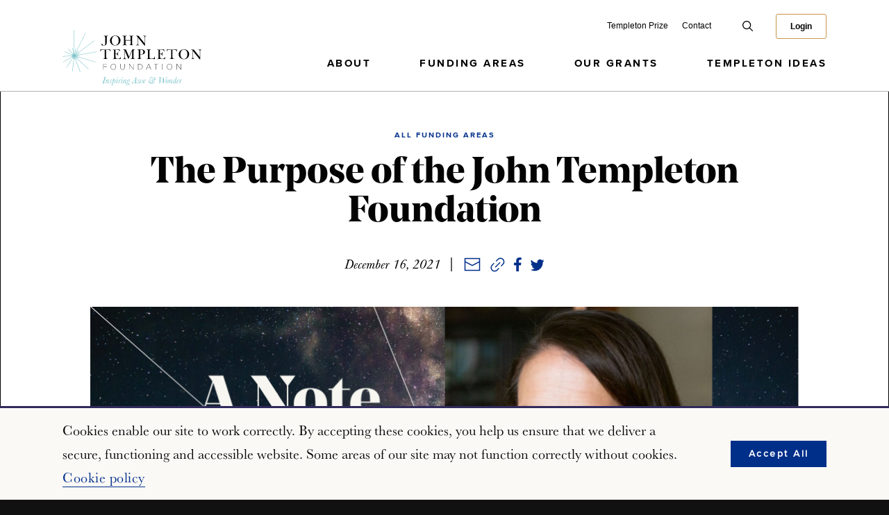

--- FILE ---
content_type: text/html; charset=UTF-8
request_url: https://www.templeton.org/news/the-purpose-of-the-john-templeton-foundation
body_size: 81969
content:
<!DOCTYPE html>
<!--[if IE 8]>
<html class="no-js ie ie8" lang="">
<![endif]-->
<!--[if IE 9]>
<html class="no-js ie ie9" lang="">
<![endif]-->
<!--[if gt IE 9]>
<html class="no-js ie ie9plus" lang="">
<![endif]-->
<html class="no-js" lang="">

<head>

	<meta charset="UTF-8" />
<script type="text/javascript">
/* <![CDATA[ */
var gform;gform||(document.addEventListener("gform_main_scripts_loaded",function(){gform.scriptsLoaded=!0}),document.addEventListener("gform/theme/scripts_loaded",function(){gform.themeScriptsLoaded=!0}),window.addEventListener("DOMContentLoaded",function(){gform.domLoaded=!0}),gform={domLoaded:!1,scriptsLoaded:!1,themeScriptsLoaded:!1,isFormEditor:()=>"function"==typeof InitializeEditor,callIfLoaded:function(o){return!(!gform.domLoaded||!gform.scriptsLoaded||!gform.themeScriptsLoaded&&!gform.isFormEditor()||(gform.isFormEditor()&&console.warn("The use of gform.initializeOnLoaded() is deprecated in the form editor context and will be removed in Gravity Forms 3.1."),o(),0))},initializeOnLoaded:function(o){gform.callIfLoaded(o)||(document.addEventListener("gform_main_scripts_loaded",()=>{gform.scriptsLoaded=!0,gform.callIfLoaded(o)}),document.addEventListener("gform/theme/scripts_loaded",()=>{gform.themeScriptsLoaded=!0,gform.callIfLoaded(o)}),window.addEventListener("DOMContentLoaded",()=>{gform.domLoaded=!0,gform.callIfLoaded(o)}))},hooks:{action:{},filter:{}},addAction:function(o,r,e,t){gform.addHook("action",o,r,e,t)},addFilter:function(o,r,e,t){gform.addHook("filter",o,r,e,t)},doAction:function(o){gform.doHook("action",o,arguments)},applyFilters:function(o){return gform.doHook("filter",o,arguments)},removeAction:function(o,r){gform.removeHook("action",o,r)},removeFilter:function(o,r,e){gform.removeHook("filter",o,r,e)},addHook:function(o,r,e,t,n){null==gform.hooks[o][r]&&(gform.hooks[o][r]=[]);var d=gform.hooks[o][r];null==n&&(n=r+"_"+d.length),gform.hooks[o][r].push({tag:n,callable:e,priority:t=null==t?10:t})},doHook:function(r,o,e){var t;if(e=Array.prototype.slice.call(e,1),null!=gform.hooks[r][o]&&((o=gform.hooks[r][o]).sort(function(o,r){return o.priority-r.priority}),o.forEach(function(o){"function"!=typeof(t=o.callable)&&(t=window[t]),"action"==r?t.apply(null,e):e[0]=t.apply(null,e)})),"filter"==r)return e[0]},removeHook:function(o,r,t,n){var e;null!=gform.hooks[o][r]&&(e=(e=gform.hooks[o][r]).filter(function(o,r,e){return!!(null!=n&&n!=o.tag||null!=t&&t!=o.priority)}),gform.hooks[o][r]=e)}});
/* ]]> */
</script>

	<meta http-equiv="X-UA-Compatible" content="IE=edge,chrome=1"><script type="text/javascript">(window.NREUM||(NREUM={})).init={ajax:{deny_list:["bam.nr-data.net"]},feature_flags:["soft_nav"]};(window.NREUM||(NREUM={})).loader_config={licenseKey:"156398ea8b",applicationID:"44072675",browserID:"44073818"};;/*! For license information please see nr-loader-rum-1.308.0.min.js.LICENSE.txt */
(()=>{var e,t,r={163:(e,t,r)=>{"use strict";r.d(t,{j:()=>E});var n=r(384),i=r(1741);var a=r(2555);r(860).K7.genericEvents;const s="experimental.resources",o="register",c=e=>{if(!e||"string"!=typeof e)return!1;try{document.createDocumentFragment().querySelector(e)}catch{return!1}return!0};var d=r(2614),u=r(944),l=r(8122);const f="[data-nr-mask]",g=e=>(0,l.a)(e,(()=>{const e={feature_flags:[],experimental:{allow_registered_children:!1,resources:!1},mask_selector:"*",block_selector:"[data-nr-block]",mask_input_options:{color:!1,date:!1,"datetime-local":!1,email:!1,month:!1,number:!1,range:!1,search:!1,tel:!1,text:!1,time:!1,url:!1,week:!1,textarea:!1,select:!1,password:!0}};return{ajax:{deny_list:void 0,block_internal:!0,enabled:!0,autoStart:!0},api:{get allow_registered_children(){return e.feature_flags.includes(o)||e.experimental.allow_registered_children},set allow_registered_children(t){e.experimental.allow_registered_children=t},duplicate_registered_data:!1},browser_consent_mode:{enabled:!1},distributed_tracing:{enabled:void 0,exclude_newrelic_header:void 0,cors_use_newrelic_header:void 0,cors_use_tracecontext_headers:void 0,allowed_origins:void 0},get feature_flags(){return e.feature_flags},set feature_flags(t){e.feature_flags=t},generic_events:{enabled:!0,autoStart:!0},harvest:{interval:30},jserrors:{enabled:!0,autoStart:!0},logging:{enabled:!0,autoStart:!0},metrics:{enabled:!0,autoStart:!0},obfuscate:void 0,page_action:{enabled:!0},page_view_event:{enabled:!0,autoStart:!0},page_view_timing:{enabled:!0,autoStart:!0},performance:{capture_marks:!1,capture_measures:!1,capture_detail:!0,resources:{get enabled(){return e.feature_flags.includes(s)||e.experimental.resources},set enabled(t){e.experimental.resources=t},asset_types:[],first_party_domains:[],ignore_newrelic:!0}},privacy:{cookies_enabled:!0},proxy:{assets:void 0,beacon:void 0},session:{expiresMs:d.wk,inactiveMs:d.BB},session_replay:{autoStart:!0,enabled:!1,preload:!1,sampling_rate:10,error_sampling_rate:100,collect_fonts:!1,inline_images:!1,fix_stylesheets:!0,mask_all_inputs:!0,get mask_text_selector(){return e.mask_selector},set mask_text_selector(t){c(t)?e.mask_selector="".concat(t,",").concat(f):""===t||null===t?e.mask_selector=f:(0,u.R)(5,t)},get block_class(){return"nr-block"},get ignore_class(){return"nr-ignore"},get mask_text_class(){return"nr-mask"},get block_selector(){return e.block_selector},set block_selector(t){c(t)?e.block_selector+=",".concat(t):""!==t&&(0,u.R)(6,t)},get mask_input_options(){return e.mask_input_options},set mask_input_options(t){t&&"object"==typeof t?e.mask_input_options={...t,password:!0}:(0,u.R)(7,t)}},session_trace:{enabled:!0,autoStart:!0},soft_navigations:{enabled:!0,autoStart:!0},spa:{enabled:!0,autoStart:!0},ssl:void 0,user_actions:{enabled:!0,elementAttributes:["id","className","tagName","type"]}}})());var p=r(6154),m=r(9324);let h=0;const v={buildEnv:m.F3,distMethod:m.Xs,version:m.xv,originTime:p.WN},b={consented:!1},y={appMetadata:{},get consented(){return this.session?.state?.consent||b.consented},set consented(e){b.consented=e},customTransaction:void 0,denyList:void 0,disabled:!1,harvester:void 0,isolatedBacklog:!1,isRecording:!1,loaderType:void 0,maxBytes:3e4,obfuscator:void 0,onerror:void 0,ptid:void 0,releaseIds:{},session:void 0,timeKeeper:void 0,registeredEntities:[],jsAttributesMetadata:{bytes:0},get harvestCount(){return++h}},_=e=>{const t=(0,l.a)(e,y),r=Object.keys(v).reduce((e,t)=>(e[t]={value:v[t],writable:!1,configurable:!0,enumerable:!0},e),{});return Object.defineProperties(t,r)};var w=r(5701);const x=e=>{const t=e.startsWith("http");e+="/",r.p=t?e:"https://"+e};var R=r(7836),k=r(3241);const A={accountID:void 0,trustKey:void 0,agentID:void 0,licenseKey:void 0,applicationID:void 0,xpid:void 0},S=e=>(0,l.a)(e,A),T=new Set;function E(e,t={},r,s){let{init:o,info:c,loader_config:d,runtime:u={},exposed:l=!0}=t;if(!c){const e=(0,n.pV)();o=e.init,c=e.info,d=e.loader_config}e.init=g(o||{}),e.loader_config=S(d||{}),c.jsAttributes??={},p.bv&&(c.jsAttributes.isWorker=!0),e.info=(0,a.D)(c);const f=e.init,m=[c.beacon,c.errorBeacon];T.has(e.agentIdentifier)||(f.proxy.assets&&(x(f.proxy.assets),m.push(f.proxy.assets)),f.proxy.beacon&&m.push(f.proxy.beacon),e.beacons=[...m],function(e){const t=(0,n.pV)();Object.getOwnPropertyNames(i.W.prototype).forEach(r=>{const n=i.W.prototype[r];if("function"!=typeof n||"constructor"===n)return;let a=t[r];e[r]&&!1!==e.exposed&&"micro-agent"!==e.runtime?.loaderType&&(t[r]=(...t)=>{const n=e[r](...t);return a?a(...t):n})})}(e),(0,n.US)("activatedFeatures",w.B)),u.denyList=[...f.ajax.deny_list||[],...f.ajax.block_internal?m:[]],u.ptid=e.agentIdentifier,u.loaderType=r,e.runtime=_(u),T.has(e.agentIdentifier)||(e.ee=R.ee.get(e.agentIdentifier),e.exposed=l,(0,k.W)({agentIdentifier:e.agentIdentifier,drained:!!w.B?.[e.agentIdentifier],type:"lifecycle",name:"initialize",feature:void 0,data:e.config})),T.add(e.agentIdentifier)}},384:(e,t,r)=>{"use strict";r.d(t,{NT:()=>s,US:()=>u,Zm:()=>o,bQ:()=>d,dV:()=>c,pV:()=>l});var n=r(6154),i=r(1863),a=r(1910);const s={beacon:"bam.nr-data.net",errorBeacon:"bam.nr-data.net"};function o(){return n.gm.NREUM||(n.gm.NREUM={}),void 0===n.gm.newrelic&&(n.gm.newrelic=n.gm.NREUM),n.gm.NREUM}function c(){let e=o();return e.o||(e.o={ST:n.gm.setTimeout,SI:n.gm.setImmediate||n.gm.setInterval,CT:n.gm.clearTimeout,XHR:n.gm.XMLHttpRequest,REQ:n.gm.Request,EV:n.gm.Event,PR:n.gm.Promise,MO:n.gm.MutationObserver,FETCH:n.gm.fetch,WS:n.gm.WebSocket},(0,a.i)(...Object.values(e.o))),e}function d(e,t){let r=o();r.initializedAgents??={},t.initializedAt={ms:(0,i.t)(),date:new Date},r.initializedAgents[e]=t}function u(e,t){o()[e]=t}function l(){return function(){let e=o();const t=e.info||{};e.info={beacon:s.beacon,errorBeacon:s.errorBeacon,...t}}(),function(){let e=o();const t=e.init||{};e.init={...t}}(),c(),function(){let e=o();const t=e.loader_config||{};e.loader_config={...t}}(),o()}},782:(e,t,r)=>{"use strict";r.d(t,{T:()=>n});const n=r(860).K7.pageViewTiming},860:(e,t,r)=>{"use strict";r.d(t,{$J:()=>u,K7:()=>c,P3:()=>d,XX:()=>i,Yy:()=>o,df:()=>a,qY:()=>n,v4:()=>s});const n="events",i="jserrors",a="browser/blobs",s="rum",o="browser/logs",c={ajax:"ajax",genericEvents:"generic_events",jserrors:i,logging:"logging",metrics:"metrics",pageAction:"page_action",pageViewEvent:"page_view_event",pageViewTiming:"page_view_timing",sessionReplay:"session_replay",sessionTrace:"session_trace",softNav:"soft_navigations",spa:"spa"},d={[c.pageViewEvent]:1,[c.pageViewTiming]:2,[c.metrics]:3,[c.jserrors]:4,[c.spa]:5,[c.ajax]:6,[c.sessionTrace]:7,[c.softNav]:8,[c.sessionReplay]:9,[c.logging]:10,[c.genericEvents]:11},u={[c.pageViewEvent]:s,[c.pageViewTiming]:n,[c.ajax]:n,[c.spa]:n,[c.softNav]:n,[c.metrics]:i,[c.jserrors]:i,[c.sessionTrace]:a,[c.sessionReplay]:a,[c.logging]:o,[c.genericEvents]:"ins"}},944:(e,t,r)=>{"use strict";r.d(t,{R:()=>i});var n=r(3241);function i(e,t){"function"==typeof console.debug&&(console.debug("New Relic Warning: https://github.com/newrelic/newrelic-browser-agent/blob/main/docs/warning-codes.md#".concat(e),t),(0,n.W)({agentIdentifier:null,drained:null,type:"data",name:"warn",feature:"warn",data:{code:e,secondary:t}}))}},1687:(e,t,r)=>{"use strict";r.d(t,{Ak:()=>d,Ze:()=>f,x3:()=>u});var n=r(3241),i=r(7836),a=r(3606),s=r(860),o=r(2646);const c={};function d(e,t){const r={staged:!1,priority:s.P3[t]||0};l(e),c[e].get(t)||c[e].set(t,r)}function u(e,t){e&&c[e]&&(c[e].get(t)&&c[e].delete(t),p(e,t,!1),c[e].size&&g(e))}function l(e){if(!e)throw new Error("agentIdentifier required");c[e]||(c[e]=new Map)}function f(e="",t="feature",r=!1){if(l(e),!e||!c[e].get(t)||r)return p(e,t);c[e].get(t).staged=!0,g(e)}function g(e){const t=Array.from(c[e]);t.every(([e,t])=>t.staged)&&(t.sort((e,t)=>e[1].priority-t[1].priority),t.forEach(([t])=>{c[e].delete(t),p(e,t)}))}function p(e,t,r=!0){const s=e?i.ee.get(e):i.ee,c=a.i.handlers;if(!s.aborted&&s.backlog&&c){if((0,n.W)({agentIdentifier:e,type:"lifecycle",name:"drain",feature:t}),r){const e=s.backlog[t],r=c[t];if(r){for(let t=0;e&&t<e.length;++t)m(e[t],r);Object.entries(r).forEach(([e,t])=>{Object.values(t||{}).forEach(t=>{t[0]?.on&&t[0]?.context()instanceof o.y&&t[0].on(e,t[1])})})}}s.isolatedBacklog||delete c[t],s.backlog[t]=null,s.emit("drain-"+t,[])}}function m(e,t){var r=e[1];Object.values(t[r]||{}).forEach(t=>{var r=e[0];if(t[0]===r){var n=t[1],i=e[3],a=e[2];n.apply(i,a)}})}},1738:(e,t,r)=>{"use strict";r.d(t,{U:()=>g,Y:()=>f});var n=r(3241),i=r(9908),a=r(1863),s=r(944),o=r(5701),c=r(3969),d=r(8362),u=r(860),l=r(4261);function f(e,t,r,a){const f=a||r;!f||f[e]&&f[e]!==d.d.prototype[e]||(f[e]=function(){(0,i.p)(c.xV,["API/"+e+"/called"],void 0,u.K7.metrics,r.ee),(0,n.W)({agentIdentifier:r.agentIdentifier,drained:!!o.B?.[r.agentIdentifier],type:"data",name:"api",feature:l.Pl+e,data:{}});try{return t.apply(this,arguments)}catch(e){(0,s.R)(23,e)}})}function g(e,t,r,n,s){const o=e.info;null===r?delete o.jsAttributes[t]:o.jsAttributes[t]=r,(s||null===r)&&(0,i.p)(l.Pl+n,[(0,a.t)(),t,r],void 0,"session",e.ee)}},1741:(e,t,r)=>{"use strict";r.d(t,{W:()=>a});var n=r(944),i=r(4261);class a{#e(e,...t){if(this[e]!==a.prototype[e])return this[e](...t);(0,n.R)(35,e)}addPageAction(e,t){return this.#e(i.hG,e,t)}register(e){return this.#e(i.eY,e)}recordCustomEvent(e,t){return this.#e(i.fF,e,t)}setPageViewName(e,t){return this.#e(i.Fw,e,t)}setCustomAttribute(e,t,r){return this.#e(i.cD,e,t,r)}noticeError(e,t){return this.#e(i.o5,e,t)}setUserId(e,t=!1){return this.#e(i.Dl,e,t)}setApplicationVersion(e){return this.#e(i.nb,e)}setErrorHandler(e){return this.#e(i.bt,e)}addRelease(e,t){return this.#e(i.k6,e,t)}log(e,t){return this.#e(i.$9,e,t)}start(){return this.#e(i.d3)}finished(e){return this.#e(i.BL,e)}recordReplay(){return this.#e(i.CH)}pauseReplay(){return this.#e(i.Tb)}addToTrace(e){return this.#e(i.U2,e)}setCurrentRouteName(e){return this.#e(i.PA,e)}interaction(e){return this.#e(i.dT,e)}wrapLogger(e,t,r){return this.#e(i.Wb,e,t,r)}measure(e,t){return this.#e(i.V1,e,t)}consent(e){return this.#e(i.Pv,e)}}},1863:(e,t,r)=>{"use strict";function n(){return Math.floor(performance.now())}r.d(t,{t:()=>n})},1910:(e,t,r)=>{"use strict";r.d(t,{i:()=>a});var n=r(944);const i=new Map;function a(...e){return e.every(e=>{if(i.has(e))return i.get(e);const t="function"==typeof e?e.toString():"",r=t.includes("[native code]"),a=t.includes("nrWrapper");return r||a||(0,n.R)(64,e?.name||t),i.set(e,r),r})}},2555:(e,t,r)=>{"use strict";r.d(t,{D:()=>o,f:()=>s});var n=r(384),i=r(8122);const a={beacon:n.NT.beacon,errorBeacon:n.NT.errorBeacon,licenseKey:void 0,applicationID:void 0,sa:void 0,queueTime:void 0,applicationTime:void 0,ttGuid:void 0,user:void 0,account:void 0,product:void 0,extra:void 0,jsAttributes:{},userAttributes:void 0,atts:void 0,transactionName:void 0,tNamePlain:void 0};function s(e){try{return!!e.licenseKey&&!!e.errorBeacon&&!!e.applicationID}catch(e){return!1}}const o=e=>(0,i.a)(e,a)},2614:(e,t,r)=>{"use strict";r.d(t,{BB:()=>s,H3:()=>n,g:()=>d,iL:()=>c,tS:()=>o,uh:()=>i,wk:()=>a});const n="NRBA",i="SESSION",a=144e5,s=18e5,o={STARTED:"session-started",PAUSE:"session-pause",RESET:"session-reset",RESUME:"session-resume",UPDATE:"session-update"},c={SAME_TAB:"same-tab",CROSS_TAB:"cross-tab"},d={OFF:0,FULL:1,ERROR:2}},2646:(e,t,r)=>{"use strict";r.d(t,{y:()=>n});class n{constructor(e){this.contextId=e}}},2843:(e,t,r)=>{"use strict";r.d(t,{G:()=>a,u:()=>i});var n=r(3878);function i(e,t=!1,r,i){(0,n.DD)("visibilitychange",function(){if(t)return void("hidden"===document.visibilityState&&e());e(document.visibilityState)},r,i)}function a(e,t,r){(0,n.sp)("pagehide",e,t,r)}},3241:(e,t,r)=>{"use strict";r.d(t,{W:()=>a});var n=r(6154);const i="newrelic";function a(e={}){try{n.gm.dispatchEvent(new CustomEvent(i,{detail:e}))}catch(e){}}},3606:(e,t,r)=>{"use strict";r.d(t,{i:()=>a});var n=r(9908);a.on=s;var i=a.handlers={};function a(e,t,r,a){s(a||n.d,i,e,t,r)}function s(e,t,r,i,a){a||(a="feature"),e||(e=n.d);var s=t[a]=t[a]||{};(s[r]=s[r]||[]).push([e,i])}},3878:(e,t,r)=>{"use strict";function n(e,t){return{capture:e,passive:!1,signal:t}}function i(e,t,r=!1,i){window.addEventListener(e,t,n(r,i))}function a(e,t,r=!1,i){document.addEventListener(e,t,n(r,i))}r.d(t,{DD:()=>a,jT:()=>n,sp:()=>i})},3969:(e,t,r)=>{"use strict";r.d(t,{TZ:()=>n,XG:()=>o,rs:()=>i,xV:()=>s,z_:()=>a});const n=r(860).K7.metrics,i="sm",a="cm",s="storeSupportabilityMetrics",o="storeEventMetrics"},4234:(e,t,r)=>{"use strict";r.d(t,{W:()=>a});var n=r(7836),i=r(1687);class a{constructor(e,t){this.agentIdentifier=e,this.ee=n.ee.get(e),this.featureName=t,this.blocked=!1}deregisterDrain(){(0,i.x3)(this.agentIdentifier,this.featureName)}}},4261:(e,t,r)=>{"use strict";r.d(t,{$9:()=>d,BL:()=>o,CH:()=>g,Dl:()=>_,Fw:()=>y,PA:()=>h,Pl:()=>n,Pv:()=>k,Tb:()=>l,U2:()=>a,V1:()=>R,Wb:()=>x,bt:()=>b,cD:()=>v,d3:()=>w,dT:()=>c,eY:()=>p,fF:()=>f,hG:()=>i,k6:()=>s,nb:()=>m,o5:()=>u});const n="api-",i="addPageAction",a="addToTrace",s="addRelease",o="finished",c="interaction",d="log",u="noticeError",l="pauseReplay",f="recordCustomEvent",g="recordReplay",p="register",m="setApplicationVersion",h="setCurrentRouteName",v="setCustomAttribute",b="setErrorHandler",y="setPageViewName",_="setUserId",w="start",x="wrapLogger",R="measure",k="consent"},5289:(e,t,r)=>{"use strict";r.d(t,{GG:()=>s,Qr:()=>c,sB:()=>o});var n=r(3878),i=r(6389);function a(){return"undefined"==typeof document||"complete"===document.readyState}function s(e,t){if(a())return e();const r=(0,i.J)(e),s=setInterval(()=>{a()&&(clearInterval(s),r())},500);(0,n.sp)("load",r,t)}function o(e){if(a())return e();(0,n.DD)("DOMContentLoaded",e)}function c(e){if(a())return e();(0,n.sp)("popstate",e)}},5607:(e,t,r)=>{"use strict";r.d(t,{W:()=>n});const n=(0,r(9566).bz)()},5701:(e,t,r)=>{"use strict";r.d(t,{B:()=>a,t:()=>s});var n=r(3241);const i=new Set,a={};function s(e,t){const r=t.agentIdentifier;a[r]??={},e&&"object"==typeof e&&(i.has(r)||(t.ee.emit("rumresp",[e]),a[r]=e,i.add(r),(0,n.W)({agentIdentifier:r,loaded:!0,drained:!0,type:"lifecycle",name:"load",feature:void 0,data:e})))}},6154:(e,t,r)=>{"use strict";r.d(t,{OF:()=>c,RI:()=>i,WN:()=>u,bv:()=>a,eN:()=>l,gm:()=>s,mw:()=>o,sb:()=>d});var n=r(1863);const i="undefined"!=typeof window&&!!window.document,a="undefined"!=typeof WorkerGlobalScope&&("undefined"!=typeof self&&self instanceof WorkerGlobalScope&&self.navigator instanceof WorkerNavigator||"undefined"!=typeof globalThis&&globalThis instanceof WorkerGlobalScope&&globalThis.navigator instanceof WorkerNavigator),s=i?window:"undefined"!=typeof WorkerGlobalScope&&("undefined"!=typeof self&&self instanceof WorkerGlobalScope&&self||"undefined"!=typeof globalThis&&globalThis instanceof WorkerGlobalScope&&globalThis),o=Boolean("hidden"===s?.document?.visibilityState),c=/iPad|iPhone|iPod/.test(s.navigator?.userAgent),d=c&&"undefined"==typeof SharedWorker,u=((()=>{const e=s.navigator?.userAgent?.match(/Firefox[/\s](\d+\.\d+)/);Array.isArray(e)&&e.length>=2&&e[1]})(),Date.now()-(0,n.t)()),l=()=>"undefined"!=typeof PerformanceNavigationTiming&&s?.performance?.getEntriesByType("navigation")?.[0]?.responseStart},6389:(e,t,r)=>{"use strict";function n(e,t=500,r={}){const n=r?.leading||!1;let i;return(...r)=>{n&&void 0===i&&(e.apply(this,r),i=setTimeout(()=>{i=clearTimeout(i)},t)),n||(clearTimeout(i),i=setTimeout(()=>{e.apply(this,r)},t))}}function i(e){let t=!1;return(...r)=>{t||(t=!0,e.apply(this,r))}}r.d(t,{J:()=>i,s:()=>n})},6630:(e,t,r)=>{"use strict";r.d(t,{T:()=>n});const n=r(860).K7.pageViewEvent},7699:(e,t,r)=>{"use strict";r.d(t,{It:()=>a,KC:()=>o,No:()=>i,qh:()=>s});var n=r(860);const i=16e3,a=1e6,s="SESSION_ERROR",o={[n.K7.logging]:!0,[n.K7.genericEvents]:!1,[n.K7.jserrors]:!1,[n.K7.ajax]:!1}},7836:(e,t,r)=>{"use strict";r.d(t,{P:()=>o,ee:()=>c});var n=r(384),i=r(8990),a=r(2646),s=r(5607);const o="nr@context:".concat(s.W),c=function e(t,r){var n={},s={},u={},l=!1;try{l=16===r.length&&d.initializedAgents?.[r]?.runtime.isolatedBacklog}catch(e){}var f={on:p,addEventListener:p,removeEventListener:function(e,t){var r=n[e];if(!r)return;for(var i=0;i<r.length;i++)r[i]===t&&r.splice(i,1)},emit:function(e,r,n,i,a){!1!==a&&(a=!0);if(c.aborted&&!i)return;t&&a&&t.emit(e,r,n);var o=g(n);m(e).forEach(e=>{e.apply(o,r)});var d=v()[s[e]];d&&d.push([f,e,r,o]);return o},get:h,listeners:m,context:g,buffer:function(e,t){const r=v();if(t=t||"feature",f.aborted)return;Object.entries(e||{}).forEach(([e,n])=>{s[n]=t,t in r||(r[t]=[])})},abort:function(){f._aborted=!0,Object.keys(f.backlog).forEach(e=>{delete f.backlog[e]})},isBuffering:function(e){return!!v()[s[e]]},debugId:r,backlog:l?{}:t&&"object"==typeof t.backlog?t.backlog:{},isolatedBacklog:l};return Object.defineProperty(f,"aborted",{get:()=>{let e=f._aborted||!1;return e||(t&&(e=t.aborted),e)}}),f;function g(e){return e&&e instanceof a.y?e:e?(0,i.I)(e,o,()=>new a.y(o)):new a.y(o)}function p(e,t){n[e]=m(e).concat(t)}function m(e){return n[e]||[]}function h(t){return u[t]=u[t]||e(f,t)}function v(){return f.backlog}}(void 0,"globalEE"),d=(0,n.Zm)();d.ee||(d.ee=c)},8122:(e,t,r)=>{"use strict";r.d(t,{a:()=>i});var n=r(944);function i(e,t){try{if(!e||"object"!=typeof e)return(0,n.R)(3);if(!t||"object"!=typeof t)return(0,n.R)(4);const r=Object.create(Object.getPrototypeOf(t),Object.getOwnPropertyDescriptors(t)),a=0===Object.keys(r).length?e:r;for(let s in a)if(void 0!==e[s])try{if(null===e[s]){r[s]=null;continue}Array.isArray(e[s])&&Array.isArray(t[s])?r[s]=Array.from(new Set([...e[s],...t[s]])):"object"==typeof e[s]&&"object"==typeof t[s]?r[s]=i(e[s],t[s]):r[s]=e[s]}catch(e){r[s]||(0,n.R)(1,e)}return r}catch(e){(0,n.R)(2,e)}}},8362:(e,t,r)=>{"use strict";r.d(t,{d:()=>a});var n=r(9566),i=r(1741);class a extends i.W{agentIdentifier=(0,n.LA)(16)}},8374:(e,t,r)=>{r.nc=(()=>{try{return document?.currentScript?.nonce}catch(e){}return""})()},8990:(e,t,r)=>{"use strict";r.d(t,{I:()=>i});var n=Object.prototype.hasOwnProperty;function i(e,t,r){if(n.call(e,t))return e[t];var i=r();if(Object.defineProperty&&Object.keys)try{return Object.defineProperty(e,t,{value:i,writable:!0,enumerable:!1}),i}catch(e){}return e[t]=i,i}},9324:(e,t,r)=>{"use strict";r.d(t,{F3:()=>i,Xs:()=>a,xv:()=>n});const n="1.308.0",i="PROD",a="CDN"},9566:(e,t,r)=>{"use strict";r.d(t,{LA:()=>o,bz:()=>s});var n=r(6154);const i="xxxxxxxx-xxxx-4xxx-yxxx-xxxxxxxxxxxx";function a(e,t){return e?15&e[t]:16*Math.random()|0}function s(){const e=n.gm?.crypto||n.gm?.msCrypto;let t,r=0;return e&&e.getRandomValues&&(t=e.getRandomValues(new Uint8Array(30))),i.split("").map(e=>"x"===e?a(t,r++).toString(16):"y"===e?(3&a()|8).toString(16):e).join("")}function o(e){const t=n.gm?.crypto||n.gm?.msCrypto;let r,i=0;t&&t.getRandomValues&&(r=t.getRandomValues(new Uint8Array(e)));const s=[];for(var o=0;o<e;o++)s.push(a(r,i++).toString(16));return s.join("")}},9908:(e,t,r)=>{"use strict";r.d(t,{d:()=>n,p:()=>i});var n=r(7836).ee.get("handle");function i(e,t,r,i,a){a?(a.buffer([e],i),a.emit(e,t,r)):(n.buffer([e],i),n.emit(e,t,r))}}},n={};function i(e){var t=n[e];if(void 0!==t)return t.exports;var a=n[e]={exports:{}};return r[e](a,a.exports,i),a.exports}i.m=r,i.d=(e,t)=>{for(var r in t)i.o(t,r)&&!i.o(e,r)&&Object.defineProperty(e,r,{enumerable:!0,get:t[r]})},i.f={},i.e=e=>Promise.all(Object.keys(i.f).reduce((t,r)=>(i.f[r](e,t),t),[])),i.u=e=>"nr-rum-1.308.0.min.js",i.o=(e,t)=>Object.prototype.hasOwnProperty.call(e,t),e={},t="NRBA-1.308.0.PROD:",i.l=(r,n,a,s)=>{if(e[r])e[r].push(n);else{var o,c;if(void 0!==a)for(var d=document.getElementsByTagName("script"),u=0;u<d.length;u++){var l=d[u];if(l.getAttribute("src")==r||l.getAttribute("data-webpack")==t+a){o=l;break}}if(!o){c=!0;var f={296:"sha512-+MIMDsOcckGXa1EdWHqFNv7P+JUkd5kQwCBr3KE6uCvnsBNUrdSt4a/3/L4j4TxtnaMNjHpza2/erNQbpacJQA=="};(o=document.createElement("script")).charset="utf-8",i.nc&&o.setAttribute("nonce",i.nc),o.setAttribute("data-webpack",t+a),o.src=r,0!==o.src.indexOf(window.location.origin+"/")&&(o.crossOrigin="anonymous"),f[s]&&(o.integrity=f[s])}e[r]=[n];var g=(t,n)=>{o.onerror=o.onload=null,clearTimeout(p);var i=e[r];if(delete e[r],o.parentNode&&o.parentNode.removeChild(o),i&&i.forEach(e=>e(n)),t)return t(n)},p=setTimeout(g.bind(null,void 0,{type:"timeout",target:o}),12e4);o.onerror=g.bind(null,o.onerror),o.onload=g.bind(null,o.onload),c&&document.head.appendChild(o)}},i.r=e=>{"undefined"!=typeof Symbol&&Symbol.toStringTag&&Object.defineProperty(e,Symbol.toStringTag,{value:"Module"}),Object.defineProperty(e,"__esModule",{value:!0})},i.p="https://js-agent.newrelic.com/",(()=>{var e={374:0,840:0};i.f.j=(t,r)=>{var n=i.o(e,t)?e[t]:void 0;if(0!==n)if(n)r.push(n[2]);else{var a=new Promise((r,i)=>n=e[t]=[r,i]);r.push(n[2]=a);var s=i.p+i.u(t),o=new Error;i.l(s,r=>{if(i.o(e,t)&&(0!==(n=e[t])&&(e[t]=void 0),n)){var a=r&&("load"===r.type?"missing":r.type),s=r&&r.target&&r.target.src;o.message="Loading chunk "+t+" failed: ("+a+": "+s+")",o.name="ChunkLoadError",o.type=a,o.request=s,n[1](o)}},"chunk-"+t,t)}};var t=(t,r)=>{var n,a,[s,o,c]=r,d=0;if(s.some(t=>0!==e[t])){for(n in o)i.o(o,n)&&(i.m[n]=o[n]);if(c)c(i)}for(t&&t(r);d<s.length;d++)a=s[d],i.o(e,a)&&e[a]&&e[a][0](),e[a]=0},r=self["webpackChunk:NRBA-1.308.0.PROD"]=self["webpackChunk:NRBA-1.308.0.PROD"]||[];r.forEach(t.bind(null,0)),r.push=t.bind(null,r.push.bind(r))})(),(()=>{"use strict";i(8374);var e=i(8362),t=i(860);const r=Object.values(t.K7);var n=i(163);var a=i(9908),s=i(1863),o=i(4261),c=i(1738);var d=i(1687),u=i(4234),l=i(5289),f=i(6154),g=i(944),p=i(384);const m=e=>f.RI&&!0===e?.privacy.cookies_enabled;function h(e){return!!(0,p.dV)().o.MO&&m(e)&&!0===e?.session_trace.enabled}var v=i(6389),b=i(7699);class y extends u.W{constructor(e,t){super(e.agentIdentifier,t),this.agentRef=e,this.abortHandler=void 0,this.featAggregate=void 0,this.loadedSuccessfully=void 0,this.onAggregateImported=new Promise(e=>{this.loadedSuccessfully=e}),this.deferred=Promise.resolve(),!1===e.init[this.featureName].autoStart?this.deferred=new Promise((t,r)=>{this.ee.on("manual-start-all",(0,v.J)(()=>{(0,d.Ak)(e.agentIdentifier,this.featureName),t()}))}):(0,d.Ak)(e.agentIdentifier,t)}importAggregator(e,t,r={}){if(this.featAggregate)return;const n=async()=>{let n;await this.deferred;try{if(m(e.init)){const{setupAgentSession:t}=await i.e(296).then(i.bind(i,3305));n=t(e)}}catch(e){(0,g.R)(20,e),this.ee.emit("internal-error",[e]),(0,a.p)(b.qh,[e],void 0,this.featureName,this.ee)}try{if(!this.#t(this.featureName,n,e.init))return(0,d.Ze)(this.agentIdentifier,this.featureName),void this.loadedSuccessfully(!1);const{Aggregate:i}=await t();this.featAggregate=new i(e,r),e.runtime.harvester.initializedAggregates.push(this.featAggregate),this.loadedSuccessfully(!0)}catch(e){(0,g.R)(34,e),this.abortHandler?.(),(0,d.Ze)(this.agentIdentifier,this.featureName,!0),this.loadedSuccessfully(!1),this.ee&&this.ee.abort()}};f.RI?(0,l.GG)(()=>n(),!0):n()}#t(e,r,n){if(this.blocked)return!1;switch(e){case t.K7.sessionReplay:return h(n)&&!!r;case t.K7.sessionTrace:return!!r;default:return!0}}}var _=i(6630),w=i(2614),x=i(3241);class R extends y{static featureName=_.T;constructor(e){var t;super(e,_.T),this.setupInspectionEvents(e.agentIdentifier),t=e,(0,c.Y)(o.Fw,function(e,r){"string"==typeof e&&("/"!==e.charAt(0)&&(e="/"+e),t.runtime.customTransaction=(r||"http://custom.transaction")+e,(0,a.p)(o.Pl+o.Fw,[(0,s.t)()],void 0,void 0,t.ee))},t),this.importAggregator(e,()=>i.e(296).then(i.bind(i,3943)))}setupInspectionEvents(e){const t=(t,r)=>{t&&(0,x.W)({agentIdentifier:e,timeStamp:t.timeStamp,loaded:"complete"===t.target.readyState,type:"window",name:r,data:t.target.location+""})};(0,l.sB)(e=>{t(e,"DOMContentLoaded")}),(0,l.GG)(e=>{t(e,"load")}),(0,l.Qr)(e=>{t(e,"navigate")}),this.ee.on(w.tS.UPDATE,(t,r)=>{(0,x.W)({agentIdentifier:e,type:"lifecycle",name:"session",data:r})})}}class k extends e.d{constructor(e){var t;(super(),f.gm)?(this.features={},(0,p.bQ)(this.agentIdentifier,this),this.desiredFeatures=new Set(e.features||[]),this.desiredFeatures.add(R),(0,n.j)(this,e,e.loaderType||"agent"),t=this,(0,c.Y)(o.cD,function(e,r,n=!1){if("string"==typeof e){if(["string","number","boolean"].includes(typeof r)||null===r)return(0,c.U)(t,e,r,o.cD,n);(0,g.R)(40,typeof r)}else(0,g.R)(39,typeof e)},t),function(e){(0,c.Y)(o.Dl,function(t,r=!1){if("string"!=typeof t&&null!==t)return void(0,g.R)(41,typeof t);const n=e.info.jsAttributes["enduser.id"];r&&null!=n&&n!==t?(0,a.p)(o.Pl+"setUserIdAndResetSession",[t],void 0,"session",e.ee):(0,c.U)(e,"enduser.id",t,o.Dl,!0)},e)}(this),function(e){(0,c.Y)(o.nb,function(t){if("string"==typeof t||null===t)return(0,c.U)(e,"application.version",t,o.nb,!1);(0,g.R)(42,typeof t)},e)}(this),function(e){(0,c.Y)(o.d3,function(){e.ee.emit("manual-start-all")},e)}(this),function(e){(0,c.Y)(o.Pv,function(t=!0){if("boolean"==typeof t){if((0,a.p)(o.Pl+o.Pv,[t],void 0,"session",e.ee),e.runtime.consented=t,t){const t=e.features.page_view_event;t.onAggregateImported.then(e=>{const r=t.featAggregate;e&&!r.sentRum&&r.sendRum()})}}else(0,g.R)(65,typeof t)},e)}(this),this.run()):(0,g.R)(21)}get config(){return{info:this.info,init:this.init,loader_config:this.loader_config,runtime:this.runtime}}get api(){return this}run(){try{const e=function(e){const t={};return r.forEach(r=>{t[r]=!!e[r]?.enabled}),t}(this.init),n=[...this.desiredFeatures];n.sort((e,r)=>t.P3[e.featureName]-t.P3[r.featureName]),n.forEach(r=>{if(!e[r.featureName]&&r.featureName!==t.K7.pageViewEvent)return;if(r.featureName===t.K7.spa)return void(0,g.R)(67);const n=function(e){switch(e){case t.K7.ajax:return[t.K7.jserrors];case t.K7.sessionTrace:return[t.K7.ajax,t.K7.pageViewEvent];case t.K7.sessionReplay:return[t.K7.sessionTrace];case t.K7.pageViewTiming:return[t.K7.pageViewEvent];default:return[]}}(r.featureName).filter(e=>!(e in this.features));n.length>0&&(0,g.R)(36,{targetFeature:r.featureName,missingDependencies:n}),this.features[r.featureName]=new r(this)})}catch(e){(0,g.R)(22,e);for(const e in this.features)this.features[e].abortHandler?.();const t=(0,p.Zm)();delete t.initializedAgents[this.agentIdentifier]?.features,delete this.sharedAggregator;return t.ee.get(this.agentIdentifier).abort(),!1}}}var A=i(2843),S=i(782);class T extends y{static featureName=S.T;constructor(e){super(e,S.T),f.RI&&((0,A.u)(()=>(0,a.p)("docHidden",[(0,s.t)()],void 0,S.T,this.ee),!0),(0,A.G)(()=>(0,a.p)("winPagehide",[(0,s.t)()],void 0,S.T,this.ee)),this.importAggregator(e,()=>i.e(296).then(i.bind(i,2117))))}}var E=i(3969);class I extends y{static featureName=E.TZ;constructor(e){super(e,E.TZ),f.RI&&document.addEventListener("securitypolicyviolation",e=>{(0,a.p)(E.xV,["Generic/CSPViolation/Detected"],void 0,this.featureName,this.ee)}),this.importAggregator(e,()=>i.e(296).then(i.bind(i,9623)))}}new k({features:[R,T,I],loaderType:"lite"})})()})();</script>
	<meta name="viewport" content="initial-scale=1.0, width=device-width">
	<meta name="google-site-verification" content="-T2ksLLqTKcIXeMlvamQMzCqjjppI1CxVVZoDUAmZj4" />

	<link rel="stylesheet" href="https://use.typekit.net/bun7xxw.css">
	<title>The Purpose of the John Templeton Foundation - John Templeton Foundation</title>
	<link rel="profile" href="http://gmpg.org/xfn/11" />
	<link rel="pingback" href="https://www.templeton.org/xmlrpc.php" />
	<!-- <link href="https://maxcdn.bootstrapcdn.com/font-awesome/4.7.0/css/font-awesome.min.css" rel="stylesheet" integrity="sha384-wvfXpqpZZVQGK6TAh5PVlGOfQNHSoD2xbE+QkPxCAFlNEevoEH3Sl0sibVcOQVnN" crossorigin="anonymous"> -->
	<!-- Google Tag Manager -->
	<!-- <script>(function(w,d,s,l,i){w[l]=w[l]||[];w[l].push({'gtm.start':
new Date().getTime(),event:'gtm.js'});var f=d.getElementsByTagName(s)[0],
j=d.createElement(s),dl=l!='dataLayer'?'&l='+l:'';j.async=true;j.src=
'https://www.googletagmanager.com/gtm.js?id='+i+dl;f.parentNode.insertBefore(j,f);
})(window,document,'script','dataLayer','GTM-WZK2RWH');</script> -->
	<!-- End Google Tag Manager -->
	<meta name='robots' content='index, follow, max-image-preview:large, max-snippet:-1, max-video-preview:-1' />

	<!-- This site is optimized with the Yoast SEO Premium plugin v21.7 (Yoast SEO v26.7) - https://yoast.com/wordpress/plugins/seo/ -->
	<link rel="canonical" href="https://www.templeton.org/news/the-purpose-of-the-john-templeton-foundation" />
	<meta property="og:locale" content="en_US" />
	<meta property="og:type" content="article" />
	<meta property="og:title" content="The Purpose of the John Templeton Foundation" />
	<meta property="og:description" content="By Heather Templeton Dill As President of the John Templeton Foundation, I am often asked to explain what we do and why it’s important. Answering this question isn’t always simple: [&hellip;]" />
	<meta property="og:url" content="https://www.templeton.org/news/the-purpose-of-the-john-templeton-foundation" />
	<meta property="og:site_name" content="John Templeton Foundation" />
	<meta property="article:publisher" content="https://www.facebook.com/TempletonFoundation/" />
	<meta property="article:modified_time" content="2022-03-08T20:07:11+00:00" />
	<meta property="og:image" content="https://www.templeton.org/wp-content/uploads/2021/12/Heather-Version-3-scaled.jpg" />
	<meta property="og:image:width" content="2048" />
	<meta property="og:image:height" content="1024" />
	<meta property="og:image:type" content="image/jpeg" />
	<meta name="twitter:card" content="summary_large_image" />
	<meta name="twitter:site" content="@templeton_fdn" />
	<meta name="twitter:label1" content="Est. reading time" />
	<meta name="twitter:data1" content="4 minutes" />
	<script type="application/ld+json" class="yoast-schema-graph">{"@context":"https://schema.org","@graph":[{"@type":"WebPage","@id":"https://www.templeton.org/news/the-purpose-of-the-john-templeton-foundation","url":"https://www.templeton.org/news/the-purpose-of-the-john-templeton-foundation","name":"The Purpose of the John Templeton Foundation - John Templeton Foundation","isPartOf":{"@id":"https://www.templeton.org/#website"},"primaryImageOfPage":{"@id":"https://www.templeton.org/news/the-purpose-of-the-john-templeton-foundation#primaryimage"},"image":{"@id":"https://www.templeton.org/news/the-purpose-of-the-john-templeton-foundation#primaryimage"},"thumbnailUrl":"https://www.templeton.org/wp-content/uploads/2021/12/Heather-Version-3-scaled.jpg","datePublished":"2021-12-16T15:48:34+00:00","dateModified":"2022-03-08T20:07:11+00:00","breadcrumb":{"@id":"https://www.templeton.org/news/the-purpose-of-the-john-templeton-foundation#breadcrumb"},"inLanguage":"en-US","potentialAction":[{"@type":"ReadAction","target":["https://www.templeton.org/news/the-purpose-of-the-john-templeton-foundation"]}]},{"@type":"ImageObject","inLanguage":"en-US","@id":"https://www.templeton.org/news/the-purpose-of-the-john-templeton-foundation#primaryimage","url":"https://www.templeton.org/wp-content/uploads/2021/12/Heather-Version-3-scaled.jpg","contentUrl":"https://www.templeton.org/wp-content/uploads/2021/12/Heather-Version-3-scaled.jpg","width":2048,"height":1024},{"@type":"BreadcrumbList","@id":"https://www.templeton.org/news/the-purpose-of-the-john-templeton-foundation#breadcrumb","itemListElement":[{"@type":"ListItem","position":1,"name":"Home","item":"https://www.templeton.org/"},{"@type":"ListItem","position":2,"name":"The Purpose of the John Templeton Foundation"}]},{"@type":"WebSite","@id":"https://www.templeton.org/#website","url":"https://www.templeton.org/","name":"John Templeton Foundation","description":"","publisher":{"@id":"https://www.templeton.org/#organization"},"potentialAction":[{"@type":"SearchAction","target":{"@type":"EntryPoint","urlTemplate":"https://www.templeton.org/?s={search_term_string}"},"query-input":{"@type":"PropertyValueSpecification","valueRequired":true,"valueName":"search_term_string"}}],"inLanguage":"en-US"},{"@type":"Organization","@id":"https://www.templeton.org/#organization","name":"John Templeton Foundation","url":"https://www.templeton.org/","logo":{"@type":"ImageObject","inLanguage":"en-US","@id":"https://www.templeton.org/#/schema/logo/image/","url":"https://www.templeton.org/wp-content/uploads/2018/11/JTF-Logo-Primary-CMYK.jpg","contentUrl":"https://www.templeton.org/wp-content/uploads/2018/11/JTF-Logo-Primary-CMYK.jpg","width":904,"height":540,"caption":"John Templeton Foundation"},"image":{"@id":"https://www.templeton.org/#/schema/logo/image/"},"sameAs":["https://www.facebook.com/TempletonFoundation/","https://x.com/templeton_fdn"]}]}</script>
	<!-- / Yoast SEO Premium plugin. -->


<link rel='dns-prefetch' href='//cdn.jsdelivr.net' />
<meta name="twitter:card" content = "summary_large_image" /><meta name="twitter:site" content = "@templeton_fdn" /><meta name="twitter:title" content="The Purpose of the John Templeton Foundation" /><meta name="og:title" content="The Purpose of the John Templeton Foundation" /><meta name="twitter:description" content="" /><meta name="og:description" content="" /><meta name ="twitter:image" content="https://www.templeton.org/wp-content/uploads/2021/12/Heather-Version-3-scaled.jpg" /><meta name ="og:image" content="https://www.templeton.org/wp-content/uploads/2021/12/Heather-Version-3-scaled.jpg" /><link rel="alternate" title="oEmbed (JSON)" type="application/json+oembed" href="https://www.templeton.org/wp-json/oembed/1.0/embed?url=https%3A%2F%2Fwww.templeton.org%2Fnews%2Fthe-purpose-of-the-john-templeton-foundation" />
<link rel="alternate" title="oEmbed (XML)" type="text/xml+oembed" href="https://www.templeton.org/wp-json/oembed/1.0/embed?url=https%3A%2F%2Fwww.templeton.org%2Fnews%2Fthe-purpose-of-the-john-templeton-foundation&#038;format=xml" />
		<style>
			.lazyload,
			.lazyloading {
				max-width: 100%;
			}
		</style>
		<style id='wp-img-auto-sizes-contain-inline-css' type='text/css'>
img:is([sizes=auto i],[sizes^="auto," i]){contain-intrinsic-size:3000px 1500px}
/*# sourceURL=wp-img-auto-sizes-contain-inline-css */
</style>
<style id='wp-emoji-styles-inline-css' type='text/css'>

	img.wp-smiley, img.emoji {
		display: inline !important;
		border: none !important;
		box-shadow: none !important;
		height: 1em !important;
		width: 1em !important;
		margin: 0 0.07em !important;
		vertical-align: -0.1em !important;
		background: none !important;
		padding: 0 !important;
	}
/*# sourceURL=wp-emoji-styles-inline-css */
</style>
<style id='classic-theme-styles-inline-css' type='text/css'>
/*! This file is auto-generated */
.wp-block-button__link{color:#fff;background-color:#32373c;border-radius:9999px;box-shadow:none;text-decoration:none;padding:calc(.667em + 2px) calc(1.333em + 2px);font-size:1.125em}.wp-block-file__button{background:#32373c;color:#fff;text-decoration:none}
/*# sourceURL=/wp-includes/css/classic-themes.min.css */
</style>
<link rel='stylesheet' id='responsive_datables-css' href='https://www.templeton.org/wp-content/themes/push10custom/responsive.dataTables.min.css?ver=0.1' type='text/css' media='all' />
<link rel='stylesheet' id='main_style-css' href='https://www.templeton.org/wp-content/themes/push10custom/style.css?ver=1.4.3' type='text/css' media='all' />
<link rel='stylesheet' id='maintenance-css' href='https://www.templeton.org/wp-content/themes/push10custom/maintenance.css?ver=1768985848' type='text/css' media='all' />
<link rel='stylesheet' id='new-style-css' href='https://www.templeton.org/wp-content/themes/push10custom/style_update/assets/dist/main.min.css?ver=1768985848' type='text/css' media='all' />
<style id='has-inline-styles-inline-css' type='text/css'>
.has-social-placeholder {display: none;height: 0;width: 0;overflow: hidden;}.has-inline-text { background-color: #ffefb1; color: #000000; }.has-inline-text:hover { background-color: #fcd63c; color: #000000; }
/*# sourceURL=has-inline-styles-inline-css */
</style>
<script type="text/javascript" src="https://www.templeton.org/wp-includes/js/jquery/jquery.min.js?ver=3.7.1" id="jquery-core-js"></script>
<script type="text/javascript" src="https://www.templeton.org/wp-includes/js/jquery/jquery-migrate.min.js?ver=3.4.1" id="jquery-migrate-js"></script>
<script type="text/javascript" src="https://www.templeton.org/wp-content/themes/push10custom/js/plugins/modernizr.js?ver=6.9" id="modernizer-js"></script>
<link rel="https://api.w.org/" href="https://www.templeton.org/wp-json/" /><link rel='shortlink' href='https://www.templeton.org/?p=80301' />
<meta name="tec-api-version" content="v1"><meta name="tec-api-origin" content="https://www.templeton.org"><link rel="alternate" href="https://www.templeton.org/wp-json/tribe/events/v1/" />		<script>
			document.documentElement.className = document.documentElement.className.replace('no-js', 'js');
		</script>
				<style>
			.no-js img.lazyload {
				display: none;
			}

			figure.wp-block-image img.lazyloading {
				min-width: 150px;
			}

			.lazyload,
			.lazyloading {
				--smush-placeholder-width: 100px;
				--smush-placeholder-aspect-ratio: 1/1;
				width: var(--smush-image-width, var(--smush-placeholder-width)) !important;
				aspect-ratio: var(--smush-image-aspect-ratio, var(--smush-placeholder-aspect-ratio)) !important;
			}

						.lazyload, .lazyloading {
				opacity: 0;
			}

			.lazyloaded {
				opacity: 1;
				transition: opacity 400ms;
				transition-delay: 0ms;
			}

					</style>
		
<!-- Meta Pixel Code -->
<script type='text/javascript'>
!function(f,b,e,v,n,t,s){if(f.fbq)return;n=f.fbq=function(){n.callMethod?
n.callMethod.apply(n,arguments):n.queue.push(arguments)};if(!f._fbq)f._fbq=n;
n.push=n;n.loaded=!0;n.version='2.0';n.queue=[];t=b.createElement(e);t.async=!0;
t.src=v;s=b.getElementsByTagName(e)[0];s.parentNode.insertBefore(t,s)}(window,
document,'script','https://connect.facebook.net/en_US/fbevents.js?v=next');
</script>
<!-- End Meta Pixel Code -->

      <script type='text/javascript'>
        var url = window.location.origin + '?ob=open-bridge';
        fbq('set', 'openbridge', '2289050714693510', url);
      </script>
    <script type='text/javascript'>fbq('init', '2289050714693510', {}, {
    "agent": "wordpress-6.9-3.0.16"
})</script><script type='text/javascript'>
    fbq('track', 'PageView', []);
  </script>
<!-- Meta Pixel Code -->
<noscript>
<img height="1" width="1" style="display:none" alt="fbpx"
src="https://www.facebook.com/tr?id=2289050714693510&ev=PageView&noscript=1" />
</noscript>
<!-- End Meta Pixel Code -->
<link rel="icon" href="https://www.templeton.org/wp-content/uploads/2017/04/cropped-JTF-Logo-HiRes-Favicon-150x150.png" sizes="32x32" />
<link rel="icon" href="https://www.templeton.org/wp-content/uploads/2017/04/cropped-JTF-Logo-HiRes-Favicon-300x300.png" sizes="192x192" />
<link rel="apple-touch-icon" href="https://www.templeton.org/wp-content/uploads/2017/04/cropped-JTF-Logo-HiRes-Favicon-300x300.png" />
<meta name="msapplication-TileImage" content="https://www.templeton.org/wp-content/uploads/2017/04/cropped-JTF-Logo-HiRes-Favicon-300x300.png" />
		<style type="text/css" id="wp-custom-css">
			/* Remove Sitewide Max-Width */

#site, header, header#main-header {
	max-width: none;
}

section.ideas-section.frame {
	background-repeat: no-repeat;
  background-size: cover;
	max-width: none;
	width: 100% !important;
}

section.ideas-section.frame + section {
	margin-top: 0;
}

@media only screen and (min-width: 1600px) {	
	section.grants-full-with-section img {
		width: 100%;
	}
	
	.page-id-331 .grants-full-with-section,
	.page-id-331 .grants-full-with-section img {
		max-height: 700px;
	}
	
	.page-template-blog-templates section#podcast-cta {
		background-size: cover;
	}
}

/* Funding Areas */
#content > div > div > section.funding-areas-header {
	padding-top: 80px;
}

/* Apply for a Grant Chart Image */

.page-template-template-apply-for-grant #content > div.icon-desc--grid > div.processimage > img {
	max-width: 60%;
}

/* Remove Nav Link from 1st Child & Hide on Mobile */

#main-main-nav > div.frame > div > ul > li.menu-item.menu-item-type-post_type.menu-item-object-page.menu-item-has-children.active > div > div > div.mega-menu-left > h3 {
	pointer-events: none;
  cursor: default;
}

@media only screen and (max-width: 1224px) {
   #main-main-nav > div.frame > div > ul > li.menu-item.menu-item-type-post_type.menu-item-object-page.menu-item-has-children.active > div > div > div.mega-menu-left > h3 {
	display: none; 
	}
#main-main-nav > div.frame > div > ul > li.menu-item.menu-item-type-post_type.menu-item-object-page.menu-item-has-children.active > div > div > div.mega-menu-right > ul > li:nth-child(1) {
	padding-top: 10px;
	}
}

/* Link hover styles */

main#content {
    max-width: 100%;
        overflow-x: clip;
}

section.scroll-section
 {
    overflow: inherit;
}

header .logo-wrapper {
    width: 200px;
}
.header-upper {
    border-bottom: 0px solid black !important;
}
body.page-template-blog-templates.activesubmenu header .header-upper, body.page-template-template-home.activesubmenu header .header-upper, body.page-template-template-mission-john.activesubmenu header .header-upper {
    background-color: #fff !important;
    border-bottom: 0px solid black !important;
}

header .header-upper {
    padding-top: 20px !important;
    margin-bottom: -25px !important;
    z-index: 1;
    position: relative;
}
header .logo-wrapper {
    position: relative;
    z-index: 2;
}
.cta-blue:hover {
    text-decoration: none;
    color: #002f8a !important;
    cursor: pointer !important;
}

.cta-blue a:hover {
    text-decoration: none;
    color: #002f8a !important;
    cursor: pointer !important;
}

/* Grant Calendar Links */

.gc-group h3 a {
    color: white !important;
}

.gc-group h3 a::after {
    background-color: #c57a05 !important;
}

/* Homepage mission quote link
div.mission-callout-section .meta a:hover {
    color: #002f8a !important;
}
*/

.page-template-blog-templates  #podcast-cta{background:url(/wp-content/uploads/2025/03/background-templeton-ideas-scaled-1.jpg) no-repeat;}



.cta-white:hover {
    text-decoration: none;
    color: #fff !important;
    cursor: pointer !important;
}

.cta-white a:hover {
    text-decoration: none;
    color: #fff !important;
    cursor: pointer !important;
}

a:hover {
    text-decoration: none;
    color:#fff !important;
    cursor: pointer !important;
}

section.video-callout-section a.cta-white:hover {
    color: #fff !important;
}

p > strong > a:hover {
    color: black !important;
}
p > a:hover {
    color: #002f8a!important;
}

div.callout-meta h3 > a:hover {
    color: #002f8a !important;
}
div.podcast-content a:hover {
    color: #fff !important;
}

/* Contact Page */

body.page-id-26 div.link a {
    color: #002f8a !important;
}
body.page-id-26 div.link a::after {
    background-color: #002f8a !important;
}
div.contact-form form#gform_5 div.ginput_container_consent label a:hover {
    color: #002f8a !important;
}

/* Contact Confirmation */

body.page-id-26 div.contact-form div#gform_confirmation_message_5 {
    color: #002f8a;
}

/* Funding Areas 2025 */
section.acf-accordion-section li {
    font-family:"ProximaNova-Regular", sans-serif !important;
    font-size: 16px !important;
}

section.mission-callout-section .meta .description p.associated_staff {
    font-family:"ProximaNova-Regular", sans-serif !important;
}

.faq_text-block {
    border-top: solid 1px rgb(3 3 3 / 0.55);
    padding-top: 100px;
}


/* about timeline */
.about-timeline .year-block .timeline-content-block .img-wrapper img {
max-width: 300px;
}


/* Featured Grants 2024 */

div.title-feb2024 {
    font-family:"ProximaNova-Bold", sans-serif;
    font-weight: normal;
}

div.title-feb2024 > a:hover {
    text-decoration: underline;
    color:black !important;
    cursor: pointer !important;
}

div.title-feb2024 > a:visited {
    text-decoration: underline;
    color:black !important;
    cursor: pointer !important;
}

/* ideas page feature */

div#main-blog-image a span {
    color: white;
}

/* footer social links*/

footer .footer-upper .frame .content-wrap .table-cell-wrapper .footer-nav .col-four ul li {
 margin-right: 0;
} 

/* TED LP */

@media only screen and (max-width: 767px) {
    .banner-r1 {
        border-bottom: none;
        border-top: none;
    }
    .text-banner-r1 {
        margin-top: 0px;
    }
}



/* The Well H1 Updates */

/* 84717 */

@media only screen and (max-width: 1450px) {
    .page-id-84717 div.the-well-page-banner h1 { 
        width: calc(85%);
} 
}

@media only screen and (max-width: 1200px) {
    .page-id-84717 div.the-well-page-banner h1 { 
        width: calc(75%);
} 
}

@media only screen and (max-width: 768px) {
    .page-id-84717 div.the-well-page-banner h1 { 
        width: 100%;
} 
}



/* Legacy */

header .logo-wrapper img{
    height:75px!important;
}

@media (max-width:1224px){
    .nav-wrapper .hidden-mobile-logo img{
        height:61px!important;
        padding:5px!important;
    }
}

@media (max-width:650px){
.cookie-banner p {
    font-size:14px!important;
    line-height:13px!important;
}
}


@media (min-width:768px){

  .page-template-template-departments #main-content.header-img{
    padding-top:200px!important;
  }
}

    

.department-intro > .frame > table{
    margin-top:80px;
    }


/*********FEEDBACK CSS 4FEB************/
header .logo-wrapper img {
    margin-left: 0;
}
header .nav-wrapper {
   margin-right: 0;
}
.page-template-template-home .home-banner-text {
    margin-left: 0;
}
header .header-upper .utility-nav > li a {
    padding: 10px 0 10px;
    margin-left: 20px;
}
header .header-upper .utility-nav li#menu-item-35 a {
    padding: 10px 20px;
}
.page-template-template-home .section-one, .page-template-template-home .video-wrap {
    height: 100vh !important;
    max-height: 835px !important;
    min-height: 400px;
}
body .video-wrap video {
    min-height: auto;
    width: 100%;
    object-fit: cover;
}
body .cta-white {
    color: #fff !important;
    letter-spacing: 2px;
}
.blog-landing-feat-banner
  .frame
  .content-wrap
  .bottom
  .bottom-inner
  .column
  .post-wrapper:hover
  a
  h4 {
    color: #030303 !important;
}
body .cta-blue:hover {
    text-decoration: none;
    color: #030303 !important;
}
body header .header-lower .frame .main-nav li .sub-menu-wrap:before {
    width: auto;
    left: -50%;
    height: 100%;
    right: -50%;
}
section.mission-callout-section .cta-white:hover, section.mission-callout-section .cta-white:active {
    color: #ffffff !important;
text-decoration: none;
}

.copy-info a, .copy-info a:hover {
    color: #ffffff !important;
}


a.overlay-text:before {
    content: "";
    background: linear-gradient(to bottom, rgba(0, 0, 0, 0) 0%, rgb(0 0 0 / 84%) 100%);
    position: absolute;
    left: 0;
    width: calc(100% - 20px);
    height: 100%;
    bottom: 5px;
}
.page-template-template-home .blog-landing-feat-banner .bottom .bottom-inner .mob-slider-non .main a.overlay-text:nth-of-type(2) {
    margin: 0 !important;
    height: 100%;
    display: flex;
    flex-direction: column;
    justify-content: flex-end;
    text-align: left;
}
a.overlay-text * {
    position: relative;
}

.page-template-template-home .home-banner-text .teaser-info p {
    max-width: 750px;
}
.page-template-template-home .home-banner-text .teaser-text-module {
    margin-top: 5%;
}

@media (min-width:1225px){
    .ideas-section {
            width: calc(100% - 180px) !important;
    }
    body .frame, .blog-landing-feat-banner .frame, .Funding-area .frame, .page-template-template-home .feat-grants .frame, .page-template-template-home .home-banner-text {
        padding: 0 90px;
        width: 100%;
        max-width: 1514px;
    }
    .footer-top-area {
        padding-left: 0;
        padding-right: 0;
    }
}




/*********ABOUT PAGE CSS 7FEB************/

body.page-template-template-mission-john .slider-map {
    margin: 0;
    width: 100%;
    background-color: transparent !important;
    background-repeat: no-repeat !important;
    background-size: cover !important;
}



.slide_inner .short-content h2 {
    font-family: "baskerville-urw", serif !important;
    font-weight: normal !important;
}
.slider-map .slide .slide_inner {
    padding: 0 30px;
    max-width: 260px;
    margin: 0 auto;
}
.slide_inner .big-text h1 {
    font-size: 90px !important;
}
.slider-map .slide .divider {
    margin: -11px 0 20px;
    background-color: #fff;
    border-width: 2px;
    height: 4px;
}
.slider-map .slider-wrapper {
    margin-bottom: 0;
}
.slider-map .content-wrap {
    padding: 120px 0 130px;
}


.page-template-template-mission-john section.section-one.banner {
    padding-top: 150px;
    height: auto;
    min-height: 100vh;
    padding-bottom: 100px;
    display: flex;
    align-items: flex-end;
}
.page-template-template-mission-john .video-wrap {
    position: static;
    height: auto !important;
}
.page-template-template-mission-john .section-one .teaser-text-module {
    position: relative;
    bottom: 0;
    max-width: 700px;
}
.page-template-template-mission-john .section-one .teaser-text-module .teaser-text {
    margin: 0 0 30px;
}
section.standard-video .videowrap {
    position: relative;
    padding-bottom: 56.25%;
}
section.standard-video .videowrap iframe {
    position: absolute;
    left: 0;
    top: 0;
    width: 100%;
    height: 100%;
}



/*.page-template-template-mission-john .header-upper {
  border-bottom: 0px solid black !important;
}
.page-template-template-mission-john .header-upper .utility-nav li a {
  color: #fff !important;
}
.page-template-template-mission-john .header-upper .utility-nav #menu-item-35 {
  background-color: transparent !important;
}
.page-template-template-mission-john .header-upper .utility-nav #menu-item-35 a {
  color: #fff !important;
  font-style: normal !important;
  border: 1px solid #c89549 !important;
  border-radius: 3px;
}
.page-template-template-mission-john .header-upper .utility-nav #search-bar-btn {
  background-color:transparent!important;
  height: 37px;
}
.page-template-template-mission-john .header-upper .utility-nav #search-bar-btn a {
  height: 100%;
  display: flex;
  justify-content: center;
  align-items: center;
}
.page-template-template-mission-john .header-lower {
 border-bottom: none !important;
}
.page-template-template-mission-john header .header-lower {
  position: unset !important;
  background-color: transparent!important;
}
.page-template-template-mission-john header .logo-wrapper path.st0 {
    fill: #fff !important;
}
.page-template-template-mission-john .header-lower .main-nav li a {
    font-family: "ProximaNova-Bold", sans-serif !important;
    color: #fff !important;
}
.page-template-template-mission-john header .header-upper {
    background-color: transparent!important;
    margin-bottom: 0px;
    padding-top: 20px;
    border-bottom: none !important;
}*/
.teaser-info p {
    color: #fff;
    font-family: "ProximaNova-Regualer", sans-serif !important;
}
.teaser-info p {
    color: #fff;
    font-family: "ProximaNova-Regualer", sans-serif !important;
    margin: 0 !important;
}
.content-section-one {
    display: flex;
    gap: 9%;
}
.image-warp {
    width: 40%;
}
.image-warp img {
    max-width: 100%;
    width: 100%;
}
.content-area {
    width: 60%;
    border-top: 1px solid #000;
    padding-top: 30px;
    margin-bottom: 15px;
}
.content-section-one:first-child  .content-area {
    padding-top: 0;
    border-top: none;
}
.content-area h3 {
    font-family: "NoeDisplay-Bold" !important;
    font-size: 30px !important;
    line-height: 1.4 !important;
}
.content-area b{
    font-family: "ProximaNova-Bold", sans-serif !important;
}


.page-template-template-mission-john section.standard-text.new-style.vision-text {
    margin: 0;
    padding: 80px 0 60px;
}


.content-area blockquote {
    padding: 20px 17% 40px;
    display: block;
    border-bottom: 1px solid #000;
    margin-bottom: 30px;
}
.content-area blockquote p{
    color: #BA883E;
    font-family: "NoeDisplay-Bold" !important;
    font-size: 24px !important;
    line-height: 1.4 !important;
}


hr {
    border-top: 1px solid #000000;
}
main p {
    margin-bottom: 28px;
    line-height: 1.65 !important;
}
section.standard-video {
    background: #fbf9f6 !important;
    padding-bottom: 60px;
}
section.standard-video p{
    font-family: "ProximaNova-Bold", sans-serif !important;
    font-size: 18px !important;
}
.page-template-template-mission-john .Funding-area .meta-top {
    margin-bottom: 0;
}
p.left-p {
    margin: 0 0 5px;
}
p.righ-p {
    padding: 0px 17% 0;
}
.page-template-template-mission-john .funding-box-item a {
    background: #fff;
    display: block;
    padding: 15px 0;
    transition: all .3s;
}
.page-template-template-mission-john .funding-box-item h4 {
    transition: all .3s;
}
.page-template-template-mission-john .funding-box-item img {
    margin: 0;
    display: block;
    transition: all .3s;
}
.page-template-template-mission-john .funding-box-item {
    overflow: hidden;
}
.page-template-template-mission-john .funding-box-item:hover img {
    transform: scale(1.2);
}
.page-template-template-mission-john .funding-box-item:hover h4{
    color: #BA883E !important;
}

@media (max-width:767px){
    .content-section-one {
        display: flex;
        flex-direction: column;
        gap: 25px;
    }
    .image-warp {
        width: 100%;
    }
    .content-area {
        width: 100%;
        border-top: 1px solid #000;
        padding-top: 30px;
        margin-bottom: 15px;
    }
    .content-area blockquote {
        padding: 10px 6% 20px;
    }
    .content-area blockquote p{
        font-size: 18px !important;
    }
    p.righ-p {
        padding: 0px 6% 0;
    }
    .page-template-template-mission-john section.section-one.banner {
        padding-top: 130px;
        padding-bottom: 60px;
    }
    .slider-map .content-wrap {
        padding: 60px 0 60px;
    }
    .content-area h3 {
        font-size: 24px !important;
    }
    section.standard-video {
        padding-bottom: 30px;
    }
    section.standard-text.new-style.vision-text {
        margin: 0;
        padding: 60px 0 20px;
    }
    main p {
        line-height: 1.5 !important;
    }
     .page-template-template-mission-john header .header-upper{
        padding-top: 0 !important;
     }
     .page-template-template-mission-john .funding-box-item a {
        padding: 15px 0 0;
    }
    .page-template-template-mission-john .funding-box-item {
        margin-bottom: 0;
    }
    .gform_legacy_markup_wrapper form {
        flex-direction: column;
        gap: 10px;
    }
    footer .gform-body.gform_body {
        width: 100%;
    }
    
}









/* news page start*/

.mission-callout-section {
    position: relative;
    background: transparent;
}

.the-well-section {
    z-index: 9999999;

}

.page-template-blog-templates .mission-callout-section .meta p {
    color: #000 !important;

}

.mission-callout-section .meta p {
    font-family: "NoeDisplay-Bold" !important;
    font-size: 40px !important;
    
}

.mission-callout-section .frame {
    max-width: 900px;

}

.page-template-blog-templates .mission-callout-section img {
    top: -705px;
    left: -386px;
    
}


.page-template-blog-templates .blog-landing-feat-banner .bottom .bottom-inner .main:before, .page-template-blog-templates .feat-video .bottom .main .img-wrapper::before{
    position: absolute;
    content: "";
    background: linear-gradient(to bottom, rgba(0, 0, 0, 0) 0%, rgb(0 0 0 / 84%) 100%);
    height: 100%;
    width: 100%;
    left: 0;
    right: 0;
    top: 0;
}


.page-template-blog-templates .blog-landing-feat-banner .bottom .bottom-inner .main {
    background-size: cover !important;
    position: relative;
    background-repeat: no-repeat;
    background-position: center;
}



.page-template-blog-templates #podcast-cta .frame-ex .podcast-flex-container .podcast-content {
    align-content: center;
}


.page-template-blog-templates #podcast-cta .frame-ex {
    padding: 5em 90px;
    width: 100%;
    max-width: 1514px;
}

.page-template-blog-templates .feat-video .frame {
    max-width: 1514px;
    padding: 0 90px;
}

.page-template-blog-templates #podcast-cta .frame-ex .podcast-flex-container .podcast-player-medium .podcast-player-container .podcast-image {
    border: 1px solid #BA883E;
    border-bottom: 0;
}

.page-template-blog-templates .column.col-two .box-small-image a span {
    color: #BA883E !important;
}


.page-template-blog-templates .content-wrap .column.col-two .post-wrapper .box-small-content a span {
    color: #BA883E !important;
}

.page-template-blog-templates .content-wrap .column.col-two .post-wrapper .box-small-content a .author {
    color: #000 !important;
    font-size: 15px !important;
    letter-spacing: 0 !important;
    text-transform: none;
}

.page-template-blog-templates .content-wrap .post-wrapper .meta  .page-template-blog-templates .content-wrap .post-wrapper .meta h4:hover {
    color: #BA883E !important;
}

.page-template-blog-templates .blog-landing-feat-banner .mission--callout-section .cta-blue {
    padding-bottom: 10px;
}

.page-template-blog-templates .feat-video .bottom .main .img-wrapper {
    align-items: self-start;
    padding-left: 20px;
    position: relative;
}

.page-template-blog-templates .feat-video .bottom .main .img-wrapper .no-modal {
    width: 100%;
    display: flex;
    justify-content: center;
}


.page-template-blog-templates .feat-video .bottom .main .meta p {
    color: #fff ;
    position: relative;
}

.page-template-blog-templates .feat-video .bottom .main .meta a h4 {
    width: 72%;
}

.page-template-blog-templates .feat-video .bottom .main .meta a h4:hover {
    color: #BA883E !important;
}
.page-template-blog-templates .content-wrap .column.col-two .post-wrapper .box-small-content a span {
    color: #BA883E !important;
    font-size: 12px !important;
}
.page-template-blog-templates #podcast-cta .frame-ex .podcast-flex-container .podcast-content a:after {
    background-color: #ba883e;
}
.page-template-blog-templates #podcast-cta .frame-ex .podcast-flex-container .podcast-content p {
    font-size: 30px !important;
    line-height: 1.2 !important;
    font-family: baskerville-urw, serif !important;
    max-width: 460px;
}
.page-template-blog-templates .mission-callout--section a.cta-blue {
    display: inline-block;
    height: auto !important;
    padding-bottom: 8px;
    margin-bottom: 30px;
    letter-spacing: 2px;
}
.page-template-blog-templates .recent-news .top {
    margin-bottom: 18px;
}
.page-template-blog-templates .feat-video .top {
    margin-bottom: 10px;
}
.page-template-blog-templates .recent-news .bottom .post-wrapper:hover .meta a h4 {
    color: #030303 !important;
    text-decoration: underline;
}
.page-template-blog-templates .recent-news .bottom .post-wrapper:hover .meta a h4, 
.the-well-section .the-well-container .the-well-articles .the-well-articles-list .post-wrapper h4:hover{
    color: #030303 !important;
}
.page-template-blog-templates .blog-landing-feat-banner .bottom .bottom-inner .column .post-wrapper:last-of-type {
    border-bottom: none !important;
}
.activesubmenu header .logo-wrapper path.st0 {
    fill: #000 !important;
}

.page-template-template-mission-john .mission-callout-section {
    position: relative;
    background: #000;
}

.blog-landing-feat-banner .bottom .bottom-inner .col-two .post-wrapper .img-wrapper {
    width: 177px;
    position: relative;
    width: 100%;
    padding-top: 56.25%;
    background-size: cover;
    background-position: center;
    background-repeat: no-repeat;
    height: inherit !important;
}

.slide-meta:empty {
    display: none;
}

.funding-box-item img {
    height: 300px;
    object-fit: cover;
}

@media (max-width: 1225px) {
    .page-template-blog-templates a#m-menu-toggle line {
        fill: #ffffff !important;
        stroke: #ffffff !important;
    }
    .page-template-blog-templates .nav-wrapper #search-bar-btn-mobile a svg{
        width: 27px;
        height: 27px;
    }
    .page-template-blog-templates .header-lower .main-nav li a {
        color: #000 !important;
    } 
    .page-template-blog-templates header.scroll-watch.stickify div#search-bar-btn-mobile path {
        fill: #fff !important;
    }  
}
    
.page-template-blog-templates  .recent-news .bottom .post-wrapper {
    flex: 1;
}
.page-template-blog-templates .recent-news .bottom .post-wrapper a .img-wrapper {
        height: inherit !important;
        padding-bottom: 56%;
}



@media (max-width:767px){
    
    
    .page-template-template-home .blog-landing-feat-banner a.overlay-text:before {
    display: none;
}
        .page-template-template-home .blog-landing-feat-banner a.overlay-text {
    padding-left:0px;
}

    header .header-upper {
        padding-top: 0px !important;
    }
    
    .page-template-blog-templates #podcast-cta .frame-ex, .page-template-blog-templates .recent-news .frame, .page-template-blog-templates .feat-video .frame {
        max-width: 1237px;
        padding: 0 25px;
        padding: 0 25px;
        width: 100%;
        max-width: 1514px;
    }

    .page-template-blog-templates  #podcast-cta .frame-ex .podcast-flex-container .podcast-content h1 {
        font-size: 30px !important;
        line-height: 40px !important;

    }

    .page-template-blog-templates .recent-news .content-wrap {
        padding: 25px 0 30px;
    }

    .page-template-blog-templates   .recent-news .bottom .post-wrapper .meta .small {

        position: unset;
        height: auto;

    }

    .page-template-blog-templates .recent-news .top h2 {

        width: 100%;
    }
    .page-template-blog-templates .blog-landing-feat-banner .mission--callout-section .cta-blue {
        padding-bottom: 10px;
        height: auto;
        display: inline-block;
        margin-bottom: 20px;
        margin-top: 10px;
    }
    .page-template-blog-templates .mission--callout-section .meta {
        text-align: center !important;
    }
    .page-template-blog-templates .blog-landing-feat-banner .bottom .bottom-inner .main a:first-of-type {
        width: 100%;
        margin-left: 0;
    }
    .page-template-blog-templates .blog-landing-feat-banner .bottom .bottom-inner .main a h4 {
        font-family: "NoeDisplay-Bold" !important;
        font-size: 30px !important;
        line-height: 1.2 !important;
    }
    .page-template-blog-templates .blog-landing-feat-banner .bottom .bottom-inner .col-two .post-wrapper .img-wrapper {
        width: 150px;
        height: 100px;
    }
    .page-template-blog-templates .blog-landing-feat-banner .bottom .bottom-inner .col-two .post-wrapper h4 {
        margin-bottom: 5px !important;
        font-size: 18px !important;
        line-height: 1.2 !important;
    }
    .page-template-blog-templates .blog-landing-feat-banner .bottom .bottom-inner .col-two .post-wrapper {
        border-bottom: 1px solid #000!important;
        padding: 0 0px 30px;
        margin-bottom: 30px;
    }
    .page-template-blog-templates .blog-landing-feat-banner .bottom .bottom-inner {
        border-bottom: none;
    }
    .page-template-blog-templates .blog-landing-feat-banner .content-wrap {
        padding: 0px 0px 25px 0px;
    }
    .page-template-blog-templates .blog-landing-feat-banner .bottom .bottom-inner .column .post-wrapper:last-of-type {
        border: none !important;
        padding-bottom: 0;
    }
    .page-template-blog-templates .recent-news .bottom .post-wrapper .meta .small {
        border: none;
        padding-top: 0;
    }
    .page-template-blog-templates .recent-news .bottom {
        border-top: none;
        border-bottom: none;
    }






    .page-template-blog-templates .recent-news .bottom .post-wrapper {
        border-bottom: 1px solid #000 !important;
        margin-bottom: 20px;
        padding-bottom: 20px !important;
    }
    .page-template-blog-templates .owl-carousel .owl-item {
        margin: 10px;
    }
    .page-template-blog-templates .feat-video .frame .content-wrap .bottom .main .meta a {
        width: 100%;
        margin-left: 0;
    }
    .page-template-blog-templates .feat-video .bottom .main .meta a h4 {
        width: 100%;
    }
    .page-template-blog-templates .feat-video .bottom .feat .meta {
        margin-bottom: 15px;
        border-bottom: 1px solid #000 !important;
        padding-bottom: 30px !important;
    }
    .page-template-blog-templates .feat-video .bottom .feat .meta .modal {
        height: auto;
        margin-bottom: 0;
    }
    .page-template-blog-templates .feat-video .bottom .feat .meta:last-of-type {
        border: none !important;
        padding-bottom: 0 !important;
        margin-bottom: 0 !important;
    }
    .the-well-section .the-well-container .the-well-content h1 {
        font-size: 42px !important;
        line-height: 1.2 !important;
    }
    .page-template-blog-templates .the-well-section .the-well-container .the-well-articles {
        width: 100%;
        padding-bottom: 30px;
    }
    .page-template-blog-templates .mission-callout-section .content-wrap {
        padding: 30px 0 50px;
    }
    .mission-callout-section .meta p {
        font-size: 30px !important;
        line-height: 1.3 !important;
    }
    .page-template-blog-templates .recent-news .bottom .post-wrapper > a {
        max-width: 100% !important;
        height: auto !important;
    }
    .page-template-blog-templates .recent-news .bottom .post-wrapper a .img-wrapper {
        width: 100%;
        height: auto;
        padding-bottom: 56%;
        width: 100% !important;
    }
}
    
@-moz-document url-prefix() {
  header .logo-wrapper {
    margin-top: -5px;
  }
}

footer .footer-lower .content-wrap .copy-info .inner-page {
    text-transform: inherit;
    letter-spacing: 1px;
    font-family: "ProximaNova-Bold", sans-serif !important;
    font-style: normal;
    margin: 0 2px;
}


.page-template-blog-templates .prev-social-video {
    background: url(/wp-content/uploads/2025/03/indicator-left.png) no-repeat;
    width: 101px;
    height: 101px;
}

.page-template-blog-templates .next-social-video {
    background: url(/wp-content/uploads/2025/03/indicator-right.png) no-repeat;
    width: 101px;
    height: 101px;
}
li#search-bar-btn {
    margin-left: 12px;
}
#main-content.blog article .standard-text .frame {
    max-width: 1200px;
}

#main-content.blog article .standard-text h3 {
    margin-left: 0 !important;
}

/* css end*/


/* Fix to footer form */

footer {
	overflow: unset;
}

.footer-top-area {
    display: none;
}
.sticky-footer {
    display: block !important;
}
.rollout-wrapper > li:not(:first-child) {
    display: none !important;
}
.sticky-footer .gform_wrapper .gform_body ul .gfield_description.validation_message {
    color: red;
    font-size: 11px;
    font-family: "ProximaNova-Regular", sans-serif;
}
@media(min-width: 768px){
    footer .phone-modal .gform_wrapper form .gform_body {
        border: none !important;
    }
}

.about-timeline .year-block {
    padding: 30px 0 !important;
}

@media only screen and (max-width: 650px) {
    .about-timeline .year-block {
        padding-bottom: 170px !important;
        padding-left: 50px !important;
    }
}

@media(max-width: 767px){
    .sticky-footer .rollout-wrapper {
        margin-top: 50px;
    }
    
    .sticky-footer .gform_wrapper .gform_heading {
        padding-right: unset;
        margin-bottom: 20px;
    }
}

sup {
    font-family: inherit;
}

.footer-nav .col-four .slink-title {
    display: inherit;
}

#main-content.blog article .standard-text h1, 
#main-content.blog article .standard-text h2,
#main-content.blog article .standard-text h3,
#main-content.blog article .standard-text h4,
#main-content.blog article .standard-text h5,
#main-content.blog article .standard-text h6, #main-content.blog article .standard-text ul {
    margin-left: inherit !important;
}

#main-content.blog article .standard-text ul {
    padding-left: 20px !important;
}


.section_break--line {
    width: 100%;
    margin-top: 25px;
    border-top: 1px solid rgb(255, 255, 255);
    padding: 35px;
}
.page-template-template-our-team .board-of-directors h1 {
    margin-top: 0px;
}

/* News Article WYSIWYG Tables */

.standard-text .dataTable {
    border: none;
    border-style: none !important;
    display: block;
    overflow: scroll;
}

.standard-text .dataTable th {
    color: #ffffff;
    border: 1px solid #dcd9d9;
    padding: 10px 20px;
    text-align: left;
    font-family: "ProximaNova-Regular", sans-serif !important;
    font-weight: 700 !important;
    text-transform: none !important;
    letter-spacing: 0 !important;
    font-size: 18px !important;
    line-height: 19px !important;
}

.standard-text .dataTable td {
    border: 1px solid #e4e2e2;
    padding: 20px;
    background-color: white;
}

/* Related Posts Fix */

.related-posts-section .posts-wrapper {
    width: 100%;
}




/* css added by AS */

.cta-hero.newbanner.my-svg-container p {
    font-size: 26px !important;
}

.page-template-template-our-team .tm-section-title {
    max-width:350px;
}


.page-template-template-our-team .board-of-directors h1 {
    margin-top: 0;
}
.section_break--line {
    border-top: 1px solid #fff;
    width: 100%;
    padding: 35px;
    margin-top: 25px;
}

section.grants-full-with-section img {
    max-width: 100%;
}
.acf-accordion-section {
  padding: 100px 0 60px;
}
.acf-accordion-section .section-title {
    margin-bottom: 40px;
    font-family: "NoeDisplay-Bold" !important;
    font-size: 36px !important;
    line-height: 46px !important;
    color: #000;
        letter-spacing: 0 !important;
}
.acf-accordion-section .accordion-item {
  border-top: 1px solid #ccc;
  padding: 20px 0;
}
.acf-accordion-section .accordion-toggle {
  all: unset;
  cursor: pointer;
  display: flex;
  justify-content: space-between;
  width: 100%;
  font-size: 1.25rem;
  font-weight: 600;
}
.acf-accordion-section button.accordion-toggle span:not(span.accordion-icon) {
    width: calc(100% - 45px);
}
.acf-accordion-section .accordion-icon {
    transition: transform 0.3s ease;
    color: #BA883E;
    border: 1px solid #BA883E;
    border-radius: 50%;
    width: 45px;
    height: 45px;
    text-align: center;
    display: flex;
    align-items: center;
    justify-content: center;
}
.acf-accordion-section .accordion-icon svg {
    width: 28px;
    height: 28px;
}

.acf-accordion-section .accordion-item.is-open .accordion-icon {
  transform: rotate(45deg); /* Makes + into x */
}
.acf-accordion-section .accordion-content {
    display: block !important;
    padding-top: 15px;
    font-size: 1rem;
    line-height: 1.6;
    max-height: 0;
    overflow: hidden;
    transition: max-height 0.5s ease, opacity 0.4s ease;
    opacity: 0;
}
.accordion-item.is-open .accordion-content {
    max-height: 600px;
    opacity: 1;
}
.acf-accordion-section .accordion-content p strong {
    font-family: ProximaNova-Bold, sans-serif !important;
}
.acf-accordion-section .accordion-content p {
    font-family: ProximaNova-Regular, sans-serif !important;
    font-size: 16px !important;
    line-height: 156% !important;
    font-weight: 400 !important;
    color: #030303;
}
.acf-accordion-section button.accordion-toggle {
    font-family: "NoeDisplay-Bold" !important;
    font-size: 27px !important;
    align-items: center;
}
section.acf-accordion-section .frame {
    max-width: 1176px;
}

.Funding-area.inner .meta-top h2 {
    font-size: 45px !important;
}
.Funding-area.inner .funding-box-item img {
    width: 100% !important;
    margin-bottom: 0;
    transition: .3s ease-in-out;
}
.Funding-area.inner .funding-box-item .sec-img {
    overflow: hidden;
    margin-bottom: 15px;
    height: 300px;
}
.Funding-area.inner .funding-box-item:hover .sec-img img {
    scale: 1.05;
}
.Funding-area.inner .funding-box-item h4 {
    transition: .3s ease-in-out;
}
.Funding-area.inner .funding-box-item:hover h4 {
    color: #c89549;
}


.cta-hero.newbanner .meta-box-wrapper {
  display: flex;
  justify-content: space-between;
  align-items: center;
  gap: 100px;
}
.meta-box-wrapper h1.extra-large {
  white-space: nowrap;
}
.cta-hero.newbanner.my-svg-container {
    padding: 80px 0 113px;
}
.cta-hero.newbanner.my-svg-container .link.link-arrow a {
    border-radius: 3px;
    color:#000;
    border: 1px solid var(--Gold, #BA883E);
    padding: 15px 20px;
    justify-content: center;
    align-items: center;
        font-family: 'ProximaNova-Regular' !important;
    font-size: 12px;
    font-style: normal;
    font-weight: 700;
    line-height: 150%;
    letter-spacing: 2px;
    text-transform: uppercase;

}
.cta-hero.newbanner.my-svg-container .link.link-arrow a:hover {
    color:#fff !important;
     background:#BA883E;
}

section.acf-accordion-section.continue_read {
    padding: 0;
}

.accordion-content a::after {
    background-color: #bb893f;
}
.accordion-content a {
    color: #000 !important;
}

.black-header .header-lower {
    background-color: #030303 !important;
}
.black-header header .logo-wrapper path.st0 {
    fill: #fff !important;
}
.black-header .header-lower .main-nav li a {
    color: #fff !important;
}
.black-header header .header-upper {
    background-color: #000 !important;
    border-bottom: 1px solid black !important;
}
.black-header .header-upper .utility-nav li a {
    color: #fff !important;
}
.black-header .header-upper .utility-nav #search-bar-btn {
    background-color: transparent !important;
}
.black-header .header-upper .utility-nav #menu-item-35 {
    background-color: transparent !important;
}
.black-header .header-upper .utility-nav #menu-item-35 a {
    color: #fff !important;
    font-style: normal !important;
    border: 1px solid #c89549 !important;
    border-radius: 3px;
}

.black-header.activesubmenu .header-lower .main-nav li a {
    color: #000 !important;
}
.black-header.activesubmenu header .header-lower {
     background-color: #fff !important;
}
.black-header.activesubmenu header .header-upper{
     background-color: #fff !important;
     border-bottom: 1px solid black !important;
}
.black-header.activesubmenu .header-upper .utility-nav li a {
     color: #000 !important;
}
.black-header.activesubmenu .header-lower .main-nav li a {
     color: #000 !important;
}

.black-header.activesubmenu header .header-upper .utility-nav #search-bar-btn a svg, 
.black-header.activesubmenu header .header-upper .utility-nav #search-bar-btn a path {
    fill: #000;
}
.black-header.activesubmenu .header-upper .utility-nav #menu-item-35 a  {
    color: #000 !important;
    border: 1px solid #c89549 !important;
    border-radius: 0;
}


body header .header-upper {
    border-bottom: none !important;
}

.page-template-template-apply-for-grant .apply-grant-intro {
    max-width: 85%;
    margin-left: auto;
    margin-right: auto;
}
.page-template-template-apply-for-grant .apply-grant-intro .content-wrap {
    display: flex;
    vertical-align: middle;
    justify-content: space-between;
    gap: 80px;
}
.page-template-template-apply-for-grant .apply-grant-intro h1 {
    margin-bottom: 10px;
    font-size: 75px !important;
    font-style: normal;
    font-weight: 700 !important;
    line-height: 1.25 !important;
    margin-top: 0;

  }
  .page-template-template-apply-for-grant  .slide_inner .small-text h1 {
        margin: 17px 0 25px;
    }


li#search-bar-btn {
    margin-left: 12px;
}
  .cta-left {
    margin-top: 18px;
}
 .page-template-template-apply-for-grant  .apply-grant-intro .description-wrap {
    max-width: 60%;
}

  .page-template-template-apply-for-grant  .cta-left a {
    border-radius: 3px;
    color: #000;
    border: 1px solid var(--Gold, #BA883E);
    padding: 15px 20px;
    justify-content: center;
    align-items: center;
    font-family: 'ProximaNova-Regular' !important;
    font-size: 12px;
    font-style: normal;
    font-weight: 700;
    line-height: 150%;
    letter-spacing: 2px;
    text-transform: uppercase;
}

  .page-template-template-apply-for-grant  .cta-left a:hover {
    color: #fff;
    background: #BA883E;
}

  .page-template-template-apply-for-grant .universal-cta-block .inner .universal-cta-block-container .universal-single-card svg path {
    fill: Gold;
}

.page-template-template-apply-for-grant .apply-grant-intro .description-wrap h1 {
    margin-bottom: 25px;
}

.page-template-template-apply-for-grant .cta-left a {
    white-space: nowrap;
}

/*24-9-25 css  */
.page-template-template-apply-for-grant .cta-left{
    width:70%;
}
.page-template-template-apply-for-grant  .apply-grant-intro .description-wrap {
    width: 30%;
}
.page-template-template-apply-for-grant .cta-left h3 {
        font-family: "baskerville-urw", serif !important;
    font-size: 30px!important;
    font-weight: 300!important;
    line-height: 35px!important;
}
.page-template-template-apply-for-grant .cta-left a {
    color: #fff!important;
}
.page-template-template-apply-for-grant .cta-left a:after{
    display:none;
}
.page-template-template-apply-for-grant .cta-left p {
    line-height:28px!important;
    margin:30px 0px;
}
.page-template-template-apply-for-grant .cta-left p .intro{
    font-family: "baskerville-urw", serif !important;
    font-style: normal;
    font-weight:300!important;
}
.page-template-template-apply-for-grant  .left-description{
    position:relative;
}
.page-template-template-apply-for-grant  .left-description::before {
    content: "W";
    position: absolute;
    left: -45px;
     top: -61px;
    font-size: 145px;
    font-weight: 700;
    color: #BA883E;
    z-index: 9;
    font-family: "NoeDisplay-Bold" !important;
}
.page-template-template-apply-for-grant .left-description h4{
    position:relative;
    z-index:99;
}

.page-template-template-apply-for-grant .icon-desc--grid .left-description h4 {
  font-size: 32px !important;
  line-height: 41px !important;
  font-family: "NoeDisplay-Bold" !important;
    letter-spacing: 0px !important;
    font-weight: 800 !important;
}

.page-template-template-apply-for-grant .icon-desc--grid {
    padding: 100px 0;
}
.page-template-template-apply-for-grant .grid-wrapper .init-meta-wrapper h2{
    font-family: "NoeDisplay-Bold" !important;
    margin-bottom: 12px;
}
.page-template-template-apply-for-grant .grid-wrapper{
    padding-left:60px;
}
.page-template-template-apply-for-grant .grid-wrapper .init-wrapper:nth-child(odd){
    padding-right:50px;
}
.page-template-template-apply-for-grant .grid-wrapper p{
font-family: "baskerville-urw", serif !important;
    font-size: 17px !important;
    line-height: 25px !important;
}



.page-template-template-apply-for-grant .grid-wrapper p a{
    color:#000!important;
}
.page-template-template-apply-for-grant .grid-wrapper p a:after{
background-color:#BA883E!important;
}
/*  */
@media (max-width: 1225px) {
    .black-header a#m-menu-toggle line {
        fill: #fff;
        stroke: #fff;
    }
        .black-header header.scroll-watch.stickify a#m-menu-toggle svg line {
        fill: #fff;
        stroke: #fff;
    }

       .black-header header.scroll-watch.stickify div#search-bar-btn-mobile path {
        fill: #fff;
    }
}
@media (max-width: 1325px) {
.page-template-template-apply-for-grant .apply-grant-intro .content-wrap {
    gap: 60px;
}
}
@media (max-width: 1024px) {
.acf-accordion-section .frame {
    max-width: 900px !important;
    padding: 0 25px;
}
.page-template-template-apply-for-grant .apply-grant-intro .description-wrap {
    max-width: 100%;
}
.page-template-template-apply-for-grant .apply-grant-intro h1 {
    font-size: 60px !important;
}
.page-template-template-apply-for-grant .apply-grant-intro .content-wrap {
    gap: 0;
    flex-direction: column;
}

}

@media (max-width: 768px) {
  .cta-hero.newbanner .meta-box-wrapper {
    flex-direction: column;
    text-align: left;
    align-items: baseline;
            gap: 0;
  }

  .cta-hero.newbanner .metabox h1.extra-large {
    font-size: 2rem;
  }

  .cta-hero.newbanner .metabox .info h2 {
    font-size: 1rem; 
  }

  .cta-hero.newbanner .metabox .link {
    margin-top: 1rem;
  }
}
@media (max-width: 575px) {

  .page-template-template-home .mission-callout-section .frame .content-wrap.cta-buttons {
    display: flex;
    flex-direction: column;
    align-items: center;
}
  
  .page-template-template-apply-for-grant .apply-grant-intro .content-wrap {
    display: flex;
    vertical-align: middle;
    justify-content: space-between;
    gap: 0px;
    flex-direction: column;
}
.page-template-template-apply-for-grant .apply-grant-intro
 {
    max-width: 100%;
}
.page-template-template-apply-for-grant .apply-grant-intro .description-wrap {
    max-width: 100%;
}
.page-template-template-apply-for-grant .apply-grant-intro h1 {
    margin-bottom: 10px;
    font-size: 41px !important;
    font-style: normal;
}



.page-template-template-apply-for-grant #site .no-banner {
    padding-top: 93px !important;
}
  .cta-hero.newbanner.my-svg-container p {
    font-size: 18px !important;
}
.cta-hero.newbanner.my-svg-container {
    padding: 0px 0 79px;
    text-align: left;
}

.acf-accordion-section {
    padding: 60px 0;
}
.acf-accordion-section .section-title {
    font-size: 18px !important;
    line-height: 115% !important;
}
.acf-accordion-section button.accordion-toggle {    
    font-size: 16px !important;
}
.acf-accordion-section .accordion-content p {    
    font-size: 12px !important;    
}
.acf-accordion-section button.accordion-toggle span:not(span.accordion-icon) {
    width: calc(100% - 50px);
}
.Funding-area.inner .meta-top {
    margin-bottom: 0;
}
.Funding-area.inner .funding-box-item .sec-img {
    margin-bottom: 21px;
    height: 230px; 
}
.Funding-area.inner .funding-box-item img {
    height: 230px;    
}
.Funding-area.inner .bottom-boxes {
    gap: 10px !important;
}
.Funding-area.inner .meta-top h2 {
        font-size: 22px !important;
        line-height: 115% !important;
    }
}

/* Background Color Override */

.page-id-760 .meta-box-wrapper h1.extra-large {
        white-space: normal;
}

.page-id-760 #site {
        background-color: #fbf9f6;
}

/* Careers page */

.career-teaser {
padding-bottom: 75px;
}

@media only screen and (max-width: 767px) {
.career-teaser {
    padding-bottom: 25px;
    margin-bottom: 50px;
}
}

@media (min-width: 1225px) {
  header .header-lower .frame .main-nav h3.mega-title a {
    line-height: 58px !important;
  }
}




/*************24 sept 2025-A*************/
.page-template-template-apply-for-grant #site .no-banner {
    padding-top: 250px !important;
}
.page-template-template-apply-for-grant div#wheel-graphic .slice span {
    font-family: "NoeDisplay-Bold" !important;
}
.page-template-template-apply-for-grant div#wheel-graphic .slice span.number {
    min-height: 70px;
}
.page-template-template-apply-for-grant div#wheel-graphic .slice {
    font-size: 100%;
    border-left: 1px solid rgb(186 136 62 / 10%);
}
.page-template-template-apply-for-grant #wheel-graphic .slice.wheel-current svg {
    display: inline-block;
}
.page-template-template-apply-for-grant #wheel-graphic .slice.wheel-current svg path {
    fill: #fff;
}
.page-template-template-apply-for-grant .process-wrapper .frame {
    max-width: 100%;
    border-top: 1px solid rgb(186 136 62 / 10%);
}
.page-template-template-apply-for-grant #wheel-graphic {
    gap: 0;
}
.page-template-template-apply-for-grant #wheel-content h3 {
    font-family: "NoeDisplay-Bold" !important;
    font-size: 50px !important;
    line-height: 1 !important;
    margin-bottom: 40px;
    margin-top: 10px;
}
.page-template-template-apply-for-grant #wheel-content h4 {
    font-family: "NoeDisplay-Bold" !important;
    font-size: 24px !important;
    margin-bottom: 20px;
    letter-spacing: 1px !important;
    color: #000;
}
.page-template-template-apply-for-grant div#wheel-content p {
    font-family: "ProximaNova-Regular", sans-serif !important;
    font-size: 17px !important;
    line-height: 25px !important;
}
.page-template-template-apply-for-grant div#wheel-content p a:after {
    background-color: #BA883E!important;
}
.page-template-template-apply-for-grant div#wheel-content p a {
    color: #000!important;
}
.page-template-template-apply-for-grant #wheel-content .slice-content .process-image {
    flex: 1 1 60%;
}
.page-template-template-apply-for-grant #wheel-content .slice-content .content {
    flex: 1 1 40%;
    max-height: 550px;
    overflow: auto;
}
.page-template-template-apply-for-grant .process-wrapper {
    padding-top: 0;
}
.page-template-template-apply-for-grant .slide_inner .big-text h1 {
    margin-top: 20px;
}
.page-template-template-apply-for-grant .feat-grants .frame .content-wrap .meta .meta-top {
    justify-content: space-between;
}
.icon-desc--grid .init-wrapper:nth-child(2n+1) {
    clear: both;
}
.page-template-template-apply-for-grant section.slider-map {
    background-size: cover;
    background-position: center;
}
.page-template-template-apply-for-grant .slider-map .slide .divider {
    height: 1px;
    opacity: 1;
    background-color: #ba883e;
}
.page-template-template-apply-for-grant .slider-map .slide .slide_inner {
    padding: 0 25px;
    max-width: 280px;
}
.page-template-template-apply-for-grant .feat-grants .frame .content-wrap .meta .meta-top a {
    font-size: 14px !important;
    padding: 14px 25px 15px;
    font-weight: normal !important;
}
.page-template-template-apply-for-grant .feat-grants .frame .content-wrap .meta .meta-top a:hover {
    color: #fff !important;
}


@media(max-width: 767px){
    .page-template-template-apply-for-grant  .apply-grant-intro .description-wrap {
        width: 85%;
    }
    .page-template-template-apply-for-grant .cta-left {
        width: 100%;
    }
    .page-template-template-apply-for-grant .cta-left h3 {
        font-size: 20px!important;
        line-height: 30px!important;
    }
    .page-template-template-apply-for-grant #site .no-banner {
        padding-top: 100px !important;
    }
    .page-template-template-apply-for-grant .apply-grant-intro {
        margin-bottom: 0;
    }
    .page-template-template-apply-for-grant .icon-desc--grid {
        padding: 80px 0 50px;
    }
    .page-template-template-apply-for-grant  .icon-desc--grid .content-wrap {
        grid-template-columns: 1fr;
        gap: 20px;
    }
    .page-template-template-apply-for-grant .grid-wrapper {
        padding-left: 0;
    }
    .page-template-template-apply-for-grant .grid-wrapper .init-wrapper:nth-child(odd) {
        padding-right: 0;
    }
    .page-template-template-apply-for-grant .icon-desc--grid .init-wrapper {
        width: 100%;
    }

    .page-template-template-apply-for-grant #wheel-graphic {
        justify-content: flex-start;
        gap: 20px;
        width: auto;
        overflow: auto;
    }
    .page-template-template-apply-for-grant div#wheel-graphic .slice {        
        gap: 15px;
    }
    .page-template-template-apply-for-grant div#wheel-graphic .slice {
        padding: 15px;
        min-width: 240px;
        display: flex;
        align-items: center;
    }
    .page-template-template-apply-for-grant div#wheel-graphic span.number {
        font-size: 60px;
    }
    .page-template-template-apply-for-grant div#wheel-graphic .slice span.title {
        font-size: 18px;
        text-align: left;
    }
    .page-template-template-apply-for-grant div#wheel-graphic .slice span.number {
        min-height: 50px;
    }
    .page-template-template-apply-for-grant div#wheel-graphic .slice span {
        min-height: auto;
    }
    .page-template-template-apply-for-grant #wheel-content .slice-content.active {
        display: flex;
        gap: 20px;
        flex-direction: column-reverse;
    }
    .page-template-template-apply-for-grant .process-wrapper #wheel-content {
        padding: 0 20px;
    }
    .page-template-template-apply-for-grant #wheel-content .slice-content .content {
        max-height: 100%;
    }
    .page-template-template-apply-for-grant #wheel-content h3 {
        font-size: 30px !important;
        margin-bottom: 25px;
    }
    .page-template-template-apply-for-grant #wheel-content  h4 {
        font-size: 18px !important;
        margin-bottom: 13px;
        letter-spacing: .5px !important;
    }
    .page-template-template-apply-for-grant .process-wrapper {
        padding-top: 0;
        padding-bottom: 20px;
    }
    .page-template-template-apply-for-grant .slide_inner .big-text h1 {
        padding-left: 25px;
        font-size: 70px !important;
    }
    .page-template-template-apply-for-grant .icon-desc--grid .left-description h4 {
        font-size: 20px !important;
        line-height: 1.4 !important;
        padding-left: 20px;
        margin-bottom: 20px;
    }
    .page-template-template-apply-for-grant  .left-description::before {
        left: -5px;
        top: -54px;
        font-size: 105px;
    }
}


/* Vision Mission Page */
body.page-template-template-mission-php  .frame.home-banner-text {
    justify-content: center;
}
body.page-template-template-mission-php .banner .teaser-text-module {
    margin-top: 0;
}
body.page-template-template-mission-php .banner .teaser-text {
    font-size: 55px !important;
    text-align: center;
}
body.page-template-template-mission-php .mission-callout-section .meta {
    text-align: left;
}
body.page-template-template-mission-php .mission-callout-section .content-wrap {
    padding-bottom: 50px !important;
}
body.page-template-template-mission-php .mission-callout-section .content-wrap > p {
    font-size: 21px !important;
    text-align: left;
    line-height: normal !important;
}
body.page-template-template-mission-php .mission-callout-section .content-wrap img.t-burst {
    top: -270px;
    left: -190px;
    z-index: 2;
}
.our-values-section {
    background-color: #020103 !important;
		color: #fff;
		padding: 100px 0;
}
.our-values-section .our-values-wrapper {
  display: flex;
  gap: 40px;
  max-width: 1200px;
  margin: auto;
}
.our-values-section h2 {
    font-family: "NoeDisplay-Bold" !important;
    font-size: 40px !important;
    color: #fff;
    margin-bottom: 75px;
}
.our-values-section h3 {
    color: #fff !important;
}
.our-values-section .our-values-text {
  flex: 0.5;
  position: sticky;
  top: 100px;
  align-self: flex-start;
  height: fit-content;
}
.our-values-section .values-list {
  display: flex;
  flex-direction: column;
  gap: 10px;
}
.our-values-section .value-item {
  padding: 20px;
  border-width: 1px 1px 1px 6px;
	border-style: solid;
	border-color: transparent;
  cursor: pointer;
  transition: all 0.3s ease;
}
.our-values-section .value-item.active {
    border-color: #BA883E;
    border-radius: 6px;
}
.our-values-section h3 {
    font-size: 21px !important;
    font-family: "baskerville-urw", serif !important;
}
.our-values-section .active h3 {
    color: #ba883e !important;
}
.our-values-section .value-item p {
    font-family: "baskerville-urw", serif !important;
    font-size: 16px !important;
    line-height: normal !important;
    margin-bottom: 0;
}


.our-values-section .our-values-images {
  flex: 0.5;
  display: flex;
  flex-direction: column;
}
.our-values-section .value-image {
  height: 100vh;
  min-height: 80vh;
  margin-bottom: 30px;
  scroll-snap-align: start;
}
.our-values-section .value-image img {
    width: 100%;
    height: 100%;
    object-fit: cover;
    display: block;
}
body.page-template-template-mission-php .vision-text .inner h3 {
    font-size: 40px !important;
    margin-bottom: 40px;
}
body.page-template-template-mission-php .approach-video {
    width: 80%;
    height: 415px;
    object-fit: cover;
    position: sticky;
    top: 20px;
}
body.page-template-template-mission-php .vision-text {
    margin-top: 30px;
    margin-bottom: 100px;
}
body.page-template-template-mission-php .vision-text .inner > p:has(strong) {
    font-family: "NoeDisplay-Bold" !important;
	  font-size: 21px !important;
    margin-top: 20px;
}
body.page-template-template-mission-php .vision-text .inner > p {
    font-size: 18px !important;
    font-family: "baskerville-urw", sans-serif!important;
    line-height: 28px !important;
    margin-bottom: 10px;
}


body.page-template-template-mission-php .vision-text .content-section-one {
    gap: 30px;
}
body.page-template-template-mission-php .slider-map {
    background-position: center;
    background-repeat: no-repeat;
    background-size: cover;
    width: 100%;
    margin: 0;
}
body.page-template-template-mission-php .slider-map .slide .big-text img {
    position: unset;
}
body.page-template-template-mission-php .slide_inner .big-text h1 {
    margin: 0 !important;
    line-height: normal !important;
}
body.page-template-template-mission-php .slide_inner .small-text h1 {
    margin-top: -20px;
}
body.page-template-template-mission-php .slider-map .slide .divider {
    border-width: 1px;
    height: 1px;
    background-color: #BA883E;
}
body.page-template-template-mission-php .vision-text .inner > p:has(a) {
    margin-top: 40px;
}
body.page-template-template-mission-php .vision-text .inner a {
    font-family: "ProximaNova-Regular", sans-serif !important;
    font-size: 15px;
    font-weight: 700;
    line-height: 100%;
    letter-spacing: 2px;
    text-transform: uppercase;
    color: #030303 !important;
}
body.page-template-template-mission-php .vision-text .inner a:after {
    background-color: #BA883E;
    bottom: -9px;
}
body.page-template-template-mission-php .Funding-area {
    margin-bottom: 70px;
}

@media screen and (max-width: 1300px){
.our-values-section .our-values-wrapper {
    width: 90%;
    padding: 0 25px;
}
}

@media screen and (max-width: 1024px){
.our-values-section .our-values-wrapper {
    width: 100%;
}
body.page-template-template-mission-php .mission-callout-section .content-wrap img.t-burst {
    top: -120px;
    left: -115px;    
    width: 400px;
}
}


@media screen and (max-width: 768px){
body.page-template-template-mission-php .banner .teaser-text-module {
    margin-bottom: 0;
}
body.page-template-template-mission-php .mission-callout-section .content-wrap img.t-burst {
    top: -180px;
    left: -72px;
    width: 250px;
}
}


@media screen and (max-width: 767px){
body.page-template-template-mission-php .banner {
    background-position: 35%;
}
body.page-template-template-mission-php .banner .teaser-text {
    font-size: 45px !important;    
}
body.page-template-template-mission-php .banner .home-banner-text {
    margin-top: 200px;
}
body.page-template-template-mission-php .mission-callout-section .frame {
    padding: 0 45px 0;
}
body.page-template-template-mission-php .mission-callout-section .frame .content-wrap p:not(.page-template-template-home .mission-callout-section .frame .content-wrap > p) {
    font-size: 26px !important;
    line-height: 30px !important;
}
.page-template-template-home .mission-callout-section .frame .content-wrap>p {
    font-size: 20px!important;    
}
.our-values-section {
    padding-top: 10px;
}
.our-values-section .active h3 {
    color: #ffffff !important;
}
.our-values-section .value-item {
    border: none;
    padding: 15px 0;
}
.our-values-section .our-values-text {
    flex: 1;
    position: unset;
}
.our-values-section .our-values-images {
    display: none;
}
body.page-template-template-mission-php .vision-text {
    padding: 75px 0 30px !important;
}
body.page-template-template-mission-php .vision-text .inner > p:has(strong) {    
    font-size: 20px !important;
    margin-top: 30px;
}
body.page-template-template-mission-php .vision-text .inner h3 {
    font-size: 30px !important;
    line-height: 36px !important;
    margin-bottom: 20px;
}
body.page-template-template-mission-php .vision-text .inner > p {
    font-size: 16px !important;
}
body.page-template-template-mission-php .approach-video {
    width: 100%;
    height: 300px;    
    position: unset;
}
body.page-template-template-mission-php .Funding-area {
    margin-bottom: 0;
}
.our-values-section h2 {    
    font-size: 30px !important;
    margin-bottom: 40px;
}
.our-values-section h3 {
    line-height: 26px !important;
}
.our-values-section .value-item p {
    font-size: 14px !important;
}
}

/* Apply for a Grant 2025 */

.page-template-template-apply-for-grant div#wheel-content p {
	font-family: "baskerville-urw", serif !important;
}		</style>
			<!-- Hotjar Tracking Code for https://www.templeton.org/ -->
	<script>
		// (function(h,o,t,j,a,r){
		//     h.hj=h.hj||function(){(h.hj.q=h.hj.q||[]).push(arguments)};
		//     h._hjSettings={hjid:435431,hjsv:5};
		//     a=o.getElementsByTagName('head')[0];
		//     r=o.createElement('script');r.async=1;
		//     r.src=t+h._hjSettings.hjid+j+h._hjSettings.hjsv;
		//     a.appendChild(r);
		// })(window,document,'//static.hotjar.com/c/hotjar-','.js?sv=');
	</script>

	<!-- Facebook Pixel Code -->
	<script>
		! function(f, b, e, v, n, t, s) {
			if (f.fbq) return;
			n = f.fbq = function() {
				n.callMethod ?
					n.callMethod.apply(n, arguments) : n.queue.push(arguments)
			};
			if (!f._fbq) f._fbq = n;
			n.push = n;
			n.loaded = !0;
			n.version = '2.0';
			n.queue = [];
			t = b.createElement(e);
			t.async = !0;
			t.src = v;
			s = b.getElementsByTagName(e)[0];
			s.parentNode.insertBefore(t, s)
		}(window, document, 'script',
			'https://connect.facebook.net/en_US/fbevents.js');
		fbq('consent', 'revoke');

		fbq('init', '2289050714693510');
		fbq('track', 'PageView');
	</script>
	<noscript>
		<img height="1" width="1" style="display:none" src="https://www.facebook.com/tr?id=2289050714693510&ev=PageView&noscript=1" />
	</noscript>
	<!-- End Facebook Pixel Code -->
	<meta name="p:domain_verify" content="c32f9952b4f1e35f4f3f5e77d8cb6f4b" />


<script>
document.addEventListener('DOMContentLoaded', function() {
  var preloaderSection01 = document.querySelector('.preloader-section-01');
  var preloaderSection02 = document.querySelector('.preloader-section-02');

  var logopretempleton = document.querySelector('.logo-pre-templeton');
  var prex = document.querySelector('.pre-x');
  var preted = document.querySelector('.pre-ted');

  var textWelove = document.querySelector('.text-welove');
  var textPrebig = document.querySelector('.text-prebig');
  var preloader = document.getElementById('preloader');

  setTimeout(function() {
    preloaderSection01.classList.add('fade-in');
  }, 500);

  setTimeout(function() {
    logopretempleton.classList.add('fade-in');
  }, 1000);

  setTimeout(function() {
    prex.classList.add('fade-in');
  }, 4000);

  setTimeout(function() {
    preted.classList.add('fade-in');
  }, 5000);

  setTimeout(function() {
    preloaderSection01.classList.add('fade-out');
    preloaderSection02.classList.add('fade-in');
  }, 7000);

  setTimeout(function() {
    textWelove.classList.add('fade-in');
  }, 7500);

  setTimeout(function() {
    textPrebig.classList.add('fade-in');
  }, 9000);

  setTimeout(function() {
    textPrebig.style.color = '#71C0C5';
  }, 10500);

  setTimeout(function() {
    textWelove.classList.add('fade-out');
  }, 13000);

  setTimeout(function() {
    textPrebig.classList.add('fade-out');
  }, 13000);

  setTimeout(function() {
    preloader.classList.add('fade-out-2');
  }, 13000);

  setTimeout(function() {
    preloader.classList.add('fade-out-3');
  }, 15000);

});
</script>

<script>
	document.addEventListener("DOMContentLoaded", function () {
    if (document.body.classList.contains("transparent-header")) {
        let menuItems = document.querySelectorAll(".menu-item-has-children > a");

        menuItems.forEach((menuItem) => {
            menuItem.addEventListener("click", function (event) {
                event.preventDefault(); 

                let parentMenu = this.parentElement; 
                let isOpen = parentMenu.classList.contains("submenu-open");
                document.querySelectorAll(".menu-item-has-children").forEach((item) => {
                    item.classList.remove("submenu-open");
                });
                if (!isOpen) {
                    parentMenu.classList.add("submenu-open");
                }
                if (document.querySelector(".menu-item-has-children.submenu-open")) {
                    document.body.classList.add("activesubmenu");
                } else {
                    document.body.classList.remove("activesubmenu");
                }
            });
        });
        document.addEventListener("click", function (event) {
            if (!event.target.closest(".menu-item-has-children")) {
                document.querySelectorAll(".menu-item-has-children").forEach((item) => {
                    item.classList.remove("submenu-open");
                });
                document.body.classList.remove("activesubmenu");
            }
        });
    }
});

	</script>


<style id='global-styles-inline-css' type='text/css'>
:root{--wp--preset--aspect-ratio--square: 1;--wp--preset--aspect-ratio--4-3: 4/3;--wp--preset--aspect-ratio--3-4: 3/4;--wp--preset--aspect-ratio--3-2: 3/2;--wp--preset--aspect-ratio--2-3: 2/3;--wp--preset--aspect-ratio--16-9: 16/9;--wp--preset--aspect-ratio--9-16: 9/16;--wp--preset--color--black: #000000;--wp--preset--color--cyan-bluish-gray: #abb8c3;--wp--preset--color--white: #ffffff;--wp--preset--color--pale-pink: #f78da7;--wp--preset--color--vivid-red: #cf2e2e;--wp--preset--color--luminous-vivid-orange: #ff6900;--wp--preset--color--luminous-vivid-amber: #fcb900;--wp--preset--color--light-green-cyan: #7bdcb5;--wp--preset--color--vivid-green-cyan: #00d084;--wp--preset--color--pale-cyan-blue: #8ed1fc;--wp--preset--color--vivid-cyan-blue: #0693e3;--wp--preset--color--vivid-purple: #9b51e0;--wp--preset--gradient--vivid-cyan-blue-to-vivid-purple: linear-gradient(135deg,rgb(6,147,227) 0%,rgb(155,81,224) 100%);--wp--preset--gradient--light-green-cyan-to-vivid-green-cyan: linear-gradient(135deg,rgb(122,220,180) 0%,rgb(0,208,130) 100%);--wp--preset--gradient--luminous-vivid-amber-to-luminous-vivid-orange: linear-gradient(135deg,rgb(252,185,0) 0%,rgb(255,105,0) 100%);--wp--preset--gradient--luminous-vivid-orange-to-vivid-red: linear-gradient(135deg,rgb(255,105,0) 0%,rgb(207,46,46) 100%);--wp--preset--gradient--very-light-gray-to-cyan-bluish-gray: linear-gradient(135deg,rgb(238,238,238) 0%,rgb(169,184,195) 100%);--wp--preset--gradient--cool-to-warm-spectrum: linear-gradient(135deg,rgb(74,234,220) 0%,rgb(151,120,209) 20%,rgb(207,42,186) 40%,rgb(238,44,130) 60%,rgb(251,105,98) 80%,rgb(254,248,76) 100%);--wp--preset--gradient--blush-light-purple: linear-gradient(135deg,rgb(255,206,236) 0%,rgb(152,150,240) 100%);--wp--preset--gradient--blush-bordeaux: linear-gradient(135deg,rgb(254,205,165) 0%,rgb(254,45,45) 50%,rgb(107,0,62) 100%);--wp--preset--gradient--luminous-dusk: linear-gradient(135deg,rgb(255,203,112) 0%,rgb(199,81,192) 50%,rgb(65,88,208) 100%);--wp--preset--gradient--pale-ocean: linear-gradient(135deg,rgb(255,245,203) 0%,rgb(182,227,212) 50%,rgb(51,167,181) 100%);--wp--preset--gradient--electric-grass: linear-gradient(135deg,rgb(202,248,128) 0%,rgb(113,206,126) 100%);--wp--preset--gradient--midnight: linear-gradient(135deg,rgb(2,3,129) 0%,rgb(40,116,252) 100%);--wp--preset--font-size--small: 13px;--wp--preset--font-size--medium: 20px;--wp--preset--font-size--large: 36px;--wp--preset--font-size--x-large: 42px;--wp--preset--spacing--20: 0.44rem;--wp--preset--spacing--30: 0.67rem;--wp--preset--spacing--40: 1rem;--wp--preset--spacing--50: 1.5rem;--wp--preset--spacing--60: 2.25rem;--wp--preset--spacing--70: 3.38rem;--wp--preset--spacing--80: 5.06rem;--wp--preset--shadow--natural: 6px 6px 9px rgba(0, 0, 0, 0.2);--wp--preset--shadow--deep: 12px 12px 50px rgba(0, 0, 0, 0.4);--wp--preset--shadow--sharp: 6px 6px 0px rgba(0, 0, 0, 0.2);--wp--preset--shadow--outlined: 6px 6px 0px -3px rgb(255, 255, 255), 6px 6px rgb(0, 0, 0);--wp--preset--shadow--crisp: 6px 6px 0px rgb(0, 0, 0);}:where(.is-layout-flex){gap: 0.5em;}:where(.is-layout-grid){gap: 0.5em;}body .is-layout-flex{display: flex;}.is-layout-flex{flex-wrap: wrap;align-items: center;}.is-layout-flex > :is(*, div){margin: 0;}body .is-layout-grid{display: grid;}.is-layout-grid > :is(*, div){margin: 0;}:where(.wp-block-columns.is-layout-flex){gap: 2em;}:where(.wp-block-columns.is-layout-grid){gap: 2em;}:where(.wp-block-post-template.is-layout-flex){gap: 1.25em;}:where(.wp-block-post-template.is-layout-grid){gap: 1.25em;}.has-black-color{color: var(--wp--preset--color--black) !important;}.has-cyan-bluish-gray-color{color: var(--wp--preset--color--cyan-bluish-gray) !important;}.has-white-color{color: var(--wp--preset--color--white) !important;}.has-pale-pink-color{color: var(--wp--preset--color--pale-pink) !important;}.has-vivid-red-color{color: var(--wp--preset--color--vivid-red) !important;}.has-luminous-vivid-orange-color{color: var(--wp--preset--color--luminous-vivid-orange) !important;}.has-luminous-vivid-amber-color{color: var(--wp--preset--color--luminous-vivid-amber) !important;}.has-light-green-cyan-color{color: var(--wp--preset--color--light-green-cyan) !important;}.has-vivid-green-cyan-color{color: var(--wp--preset--color--vivid-green-cyan) !important;}.has-pale-cyan-blue-color{color: var(--wp--preset--color--pale-cyan-blue) !important;}.has-vivid-cyan-blue-color{color: var(--wp--preset--color--vivid-cyan-blue) !important;}.has-vivid-purple-color{color: var(--wp--preset--color--vivid-purple) !important;}.has-black-background-color{background-color: var(--wp--preset--color--black) !important;}.has-cyan-bluish-gray-background-color{background-color: var(--wp--preset--color--cyan-bluish-gray) !important;}.has-white-background-color{background-color: var(--wp--preset--color--white) !important;}.has-pale-pink-background-color{background-color: var(--wp--preset--color--pale-pink) !important;}.has-vivid-red-background-color{background-color: var(--wp--preset--color--vivid-red) !important;}.has-luminous-vivid-orange-background-color{background-color: var(--wp--preset--color--luminous-vivid-orange) !important;}.has-luminous-vivid-amber-background-color{background-color: var(--wp--preset--color--luminous-vivid-amber) !important;}.has-light-green-cyan-background-color{background-color: var(--wp--preset--color--light-green-cyan) !important;}.has-vivid-green-cyan-background-color{background-color: var(--wp--preset--color--vivid-green-cyan) !important;}.has-pale-cyan-blue-background-color{background-color: var(--wp--preset--color--pale-cyan-blue) !important;}.has-vivid-cyan-blue-background-color{background-color: var(--wp--preset--color--vivid-cyan-blue) !important;}.has-vivid-purple-background-color{background-color: var(--wp--preset--color--vivid-purple) !important;}.has-black-border-color{border-color: var(--wp--preset--color--black) !important;}.has-cyan-bluish-gray-border-color{border-color: var(--wp--preset--color--cyan-bluish-gray) !important;}.has-white-border-color{border-color: var(--wp--preset--color--white) !important;}.has-pale-pink-border-color{border-color: var(--wp--preset--color--pale-pink) !important;}.has-vivid-red-border-color{border-color: var(--wp--preset--color--vivid-red) !important;}.has-luminous-vivid-orange-border-color{border-color: var(--wp--preset--color--luminous-vivid-orange) !important;}.has-luminous-vivid-amber-border-color{border-color: var(--wp--preset--color--luminous-vivid-amber) !important;}.has-light-green-cyan-border-color{border-color: var(--wp--preset--color--light-green-cyan) !important;}.has-vivid-green-cyan-border-color{border-color: var(--wp--preset--color--vivid-green-cyan) !important;}.has-pale-cyan-blue-border-color{border-color: var(--wp--preset--color--pale-cyan-blue) !important;}.has-vivid-cyan-blue-border-color{border-color: var(--wp--preset--color--vivid-cyan-blue) !important;}.has-vivid-purple-border-color{border-color: var(--wp--preset--color--vivid-purple) !important;}.has-vivid-cyan-blue-to-vivid-purple-gradient-background{background: var(--wp--preset--gradient--vivid-cyan-blue-to-vivid-purple) !important;}.has-light-green-cyan-to-vivid-green-cyan-gradient-background{background: var(--wp--preset--gradient--light-green-cyan-to-vivid-green-cyan) !important;}.has-luminous-vivid-amber-to-luminous-vivid-orange-gradient-background{background: var(--wp--preset--gradient--luminous-vivid-amber-to-luminous-vivid-orange) !important;}.has-luminous-vivid-orange-to-vivid-red-gradient-background{background: var(--wp--preset--gradient--luminous-vivid-orange-to-vivid-red) !important;}.has-very-light-gray-to-cyan-bluish-gray-gradient-background{background: var(--wp--preset--gradient--very-light-gray-to-cyan-bluish-gray) !important;}.has-cool-to-warm-spectrum-gradient-background{background: var(--wp--preset--gradient--cool-to-warm-spectrum) !important;}.has-blush-light-purple-gradient-background{background: var(--wp--preset--gradient--blush-light-purple) !important;}.has-blush-bordeaux-gradient-background{background: var(--wp--preset--gradient--blush-bordeaux) !important;}.has-luminous-dusk-gradient-background{background: var(--wp--preset--gradient--luminous-dusk) !important;}.has-pale-ocean-gradient-background{background: var(--wp--preset--gradient--pale-ocean) !important;}.has-electric-grass-gradient-background{background: var(--wp--preset--gradient--electric-grass) !important;}.has-midnight-gradient-background{background: var(--wp--preset--gradient--midnight) !important;}.has-small-font-size{font-size: var(--wp--preset--font-size--small) !important;}.has-medium-font-size{font-size: var(--wp--preset--font-size--medium) !important;}.has-large-font-size{font-size: var(--wp--preset--font-size--large) !important;}.has-x-large-font-size{font-size: var(--wp--preset--font-size--x-large) !important;}
/*# sourceURL=global-styles-inline-css */
</style>
<link rel='stylesheet' id='gforms_reset_css-css' href='https://www.templeton.org/wp-content/plugins/gravityforms/legacy/css/formreset.min.css?ver=2.9.25' type='text/css' media='all' />
<link rel='stylesheet' id='gforms_formsmain_css-css' href='https://www.templeton.org/wp-content/plugins/gravityforms/legacy/css/formsmain.min.css?ver=2.9.25' type='text/css' media='all' />
<link rel='stylesheet' id='gforms_ready_class_css-css' href='https://www.templeton.org/wp-content/plugins/gravityforms/legacy/css/readyclass.min.css?ver=2.9.25' type='text/css' media='all' />
<link rel='stylesheet' id='gforms_browsers_css-css' href='https://www.templeton.org/wp-content/plugins/gravityforms/legacy/css/browsers.min.css?ver=2.9.25' type='text/css' media='all' />
</head>

<body class="wp-singular news-template-default single single-news postid-80301 wp-theme-push10custom tribe-no-js language-en has-body">
	<!-- Google Tag Manager (noscript) -->
	<noscript><iframe src="https://www.googletagmanager.com/ns.html?id=GTM-WZK2RWH" height="0" width="0" style="display:none;visibility:hidden"></iframe></noscript>
	<!-- End Google Tag Manager (noscript) -->
	<!--[if lt IE 9]>
		<link rel="stylesheet" type="text/css" href="https://www.templeton.org/wp-content/themes/push10custom/css/ie8.css" />
		<div id="not-supported"><div><a href="https://www.templeton.org"><img data-src="https://www.templeton.org/wp-content/themes/push10custom/imgs/jtf-logo-white.png" alt="no support" src="[data-uri]" class="lazyload" style="--smush-placeholder-width: 231px; --smush-placeholder-aspect-ratio: 231/72;" /></a><p>Hello, you are using a very old browser that's not supported.<br/>Please, consider <a href="http://windows.microsoft.com/en-us/internet-explorer/download-ie">updating</a> your browser to a newer version.</p></div></div>
	<![endif]-->


	
	
     
	<div id="site">

<script>
    function closePopup() {
        document.getElementById('popup-overlay').style.display = 'none';

        const today = new Date();
        localStorage.setItem('popupShownDate', today.toISOString().split('T')[0]);
    }

    window.addEventListener('scroll', function () {
        const scrollPosition = window.scrollY || document.documentElement.scrollTop;
        const windowHeight = window.innerHeight;
        const documentHeight = document.documentElement.scrollHeight;

        // Verificar si el popup ya se mostr� hoy
        const lastShownDate = localStorage.getItem('popupShownDate');
        const today = new Date().toISOString().split('T')[0]; 
        if (lastShownDate === today) {
            return;        }

        if (scrollPosition + windowHeight >= documentHeight / 2) {
            const popupOverlay = document.getElementById('popup-overlay');
            if (popupOverlay && popupOverlay.style.display !== 'flex') {
                popupOverlay.style.display = 'flex';
            }
        }
    });
</script>




				<div class="overlay-lang">
			<div class="content">
				<div class="meta" data-language="en">
					<p>Templeton.org is in English. Only a few pages are translated into other languages.</p>
					<div id="close">
						<div class="btn">
							<div class="">
								OK
							</div>
						</div>
					</div>
				</div>
				<div class="meta" data-language="es">
					<p class="p1"><span class="s1">Usted está viendo Templeton.org en español. Tenga en cuenta que solamente hemos traducido algunas páginas a su idioma. El resto permanecen en inglés.</span></p>
					<div id="close">
						<div class="btn">
							<div class="">
								OK
							</div>
						</div>
					</div>
				</div>
				<div class="meta" data-language="pt">
					<p><span class="s1">Você está vendo Templeton.org em Português. Apenas algumas páginas do site são traduzidas para o seu idioma. As páginas restantes são apenas em Inglês.</span></p>
					<div id="close">
						<div class="btn">
							<div class="">
								OK
							</div>
						</div>
					</div>
				</div>
				<div class="meta" data-language="ar">
					<p><span class="s1">أنت تشاهد </span><span class="s2">Templeton.org</span><span class="s1"> باللغة العربية. تتم ترجمة بعض صفحات الموقع فقط إلى لغتك. الصفحات المتبقية هي باللغة الإنجليزية فقط.</span></p>
					<div id="close">
						<div class="btn">
							<div class="">
								OK
							</div>
						</div>
					</div>
				</div>

			</div>
		</div>
		<a class="offscreen skip-to-content" href="#content">Skip to main content</a>
		<header class="scroll-watch">
						<div class="util-toggle" id="search-field">
				<div>
					<div class="frame">
						<form method="get" id="searchform" class="searchform" role="search" action="https://www.templeton.org/search-results/">
							<label for="s" style="display: none;">Search</label>
							<input type="text" value="" name="searchwp" placeholder="Search for..." />
							<input type="submit" id="searchsubmit" value="Search" />
						</form>
					</div>
				</div>
			</div>
			<div class="header-upper">
				<div class="frame">
					<div class="nav-wrapper">


						<a href="https://www.templeton.org" class="hidden-mobile-logo">
					
							 
							<img data-src="https://www.templeton.org/wp-content/themes/push10custom/style_update/assets/imgs/JTF-Logo-Tagline-FullColor-CMYK.svg" alt="John Templeton Foundation Logo" id="logo-main-mobile" class="logo lazyload" src="[data-uri]" />
												
						</a>




						<div id="search-bar-btn-mobile" class="toggle-util" data-target="#search-field">
								<a href="#">
									<svg width="15" height="15" viewBox="0 0 15 15" fill="none" xmlns="http://www.w3.org/2000/svg">
										<g clip-path="url(#clip0_1007_2974)">
											<path d="M6.41231 12.2207C3.1159 12.226 0.547027 10.0314 0.0739946 7.03688C-0.448246 3.72842 1.8894 0.557851 5.21386 0.0661953C8.53831 -0.42546 11.6691 1.86946 12.166 5.19649C12.4141 6.85762 12.0294 8.37873 11.0331 9.73807C10.9093 9.9062 10.9088 9.99583 11.0606 10.1465C12.2834 11.3546 13.4946 12.5729 14.7115 13.7875C14.8311 13.9068 14.947 14.0256 14.984 14.1996C15.0146 14.3317 15.0033 14.47 14.9517 14.5954C14.9002 14.7208 14.8109 14.827 14.6964 14.8991C14.5818 14.9713 14.4477 15.0059 14.3126 14.9981C14.1776 14.9903 14.0483 14.9405 13.9427 14.8556C13.8753 14.7989 13.8114 14.7381 13.7512 14.6737C12.5413 13.4652 11.3326 12.2554 10.1251 11.0444C9.99604 10.9144 9.91984 10.8927 9.76005 11.012C8.68753 11.8102 7.47902 12.2112 6.41231 12.2207ZM1.32377 6.09918C1.32126 6.73079 1.44343 7.35666 1.68326 7.94073C1.92309 8.52481 2.27584 9.05555 2.72118 9.50239C3.16652 9.94923 3.69565 10.3033 4.27811 10.5443C4.86057 10.7853 5.48483 10.9084 6.11495 10.9065C6.74284 10.91 7.36527 10.7895 7.94663 10.5517C8.528 10.3139 9.05689 9.96361 9.50307 9.52076C9.94924 9.07792 10.3039 8.55124 10.5469 7.97087C10.7898 7.3905 10.9162 6.76781 10.9188 6.13843C10.9231 5.50678 10.8026 4.88054 10.5644 4.29576C10.3261 3.71098 9.97478 3.17924 9.53061 2.73116C9.08644 2.28308 8.55821 1.92752 7.97636 1.68497C7.3945 1.44241 6.77051 1.31765 6.14035 1.31787C5.51028 1.31263 4.88541 1.43238 4.30171 1.67022C3.71802 1.90807 3.18703 2.25932 2.73933 2.70374C2.29164 3.14816 1.93608 3.67696 1.69313 4.25971C1.45019 4.84245 1.32466 5.46761 1.32377 6.09918Z" fill="white" />
										</g>
										<defs>
											<clipPath id="clip0_1007_2974">
												<rect width="15" height="15" fill="white" />
											</clipPath>
										</defs>
									</svg>

								</a>
							</div>
							<a aria-label="Toggle Mobile Menu" href="#" id="m-menu-toggle">
						
<svg width="27" height="18" viewBox="0 0 27 18" fill="none" xmlns="http://www.w3.org/2000/svg">
<line x1="-5.46392e-08" y1="1.375" x2="27" y2="1.375" stroke="#FBF9F6" stroke-width="1.25"/>
<line x1="6" y1="9.375" x2="27" y2="9.375" stroke="#FBF9F6" stroke-width="1.25"/>
<line x1="6" y1="17.375" x2="27" y2="17.375" stroke="#FBF9F6" stroke-width="1.25"/>
</svg>

						</a>
						<ul class="utility-nav">
							<li id="menu-item-738" class="menu-item menu-item-type-custom menu-item-object-custom menu-item-738"><a target="_blank" href="http://www.templetonprize.org/">Templeton Prize</a></li>
<li id="menu-item-36" class="menu-item menu-item-type-post_type menu-item-object-page menu-item-36"><a href="https://www.templeton.org/contact">Contact</a></li>
<li id="menu-item-35" class="menu-item menu-item-type-post_type menu-item-object-page menu-item-35"><a target="_blank" href="https://portal.templeton.org/#new_tab">Login</a></li>
							<!-- <li class="lang-switcher-wrapper">
								<ul class="lang-switcher"></ul>
							</li> -->
							<li id="search-bar-btn" class="toggle-util" data-target="#search-field">
								<a href="#">
									<svg width="15" height="15" viewBox="0 0 15 15" fill="none" xmlns="http://www.w3.org/2000/svg">
										<g clip-path="url(#clip0_1007_2974)">
											<path d="M6.41231 12.2207C3.1159 12.226 0.547027 10.0314 0.0739946 7.03688C-0.448246 3.72842 1.8894 0.557851 5.21386 0.0661953C8.53831 -0.42546 11.6691 1.86946 12.166 5.19649C12.4141 6.85762 12.0294 8.37873 11.0331 9.73807C10.9093 9.9062 10.9088 9.99583 11.0606 10.1465C12.2834 11.3546 13.4946 12.5729 14.7115 13.7875C14.8311 13.9068 14.947 14.0256 14.984 14.1996C15.0146 14.3317 15.0033 14.47 14.9517 14.5954C14.9002 14.7208 14.8109 14.827 14.6964 14.8991C14.5818 14.9713 14.4477 15.0059 14.3126 14.9981C14.1776 14.9903 14.0483 14.9405 13.9427 14.8556C13.8753 14.7989 13.8114 14.7381 13.7512 14.6737C12.5413 13.4652 11.3326 12.2554 10.1251 11.0444C9.99604 10.9144 9.91984 10.8927 9.76005 11.012C8.68753 11.8102 7.47902 12.2112 6.41231 12.2207ZM1.32377 6.09918C1.32126 6.73079 1.44343 7.35666 1.68326 7.94073C1.92309 8.52481 2.27584 9.05555 2.72118 9.50239C3.16652 9.94923 3.69565 10.3033 4.27811 10.5443C4.86057 10.7853 5.48483 10.9084 6.11495 10.9065C6.74284 10.91 7.36527 10.7895 7.94663 10.5517C8.528 10.3139 9.05689 9.96361 9.50307 9.52076C9.94924 9.07792 10.3039 8.55124 10.5469 7.97087C10.7898 7.3905 10.9162 6.76781 10.9188 6.13843C10.9231 5.50678 10.8026 4.88054 10.5644 4.29576C10.3261 3.71098 9.97478 3.17924 9.53061 2.73116C9.08644 2.28308 8.55821 1.92752 7.97636 1.68497C7.3945 1.44241 6.77051 1.31765 6.14035 1.31787C5.51028 1.31263 4.88541 1.43238 4.30171 1.67022C3.71802 1.90807 3.18703 2.25932 2.73933 2.70374C2.29164 3.14816 1.93608 3.67696 1.69313 4.25971C1.45019 4.84245 1.32466 5.46761 1.32377 6.09918Z" fill="white" />
										</g>
										<defs>
											<clipPath id="clip0_1007_2974">
												<rect width="15" height="15" fill="white" />
											</clipPath>
										</defs>
									</svg>

								</a>
							</li>
						</ul>
					</div>
				</div>
			</div>
			<div class="header-lower header-lower-dark" id="main-main-nav">
				<div class="dark-dark transition"></div>
				<div class="frame">
					<div class="nav-wrapper clearfix">
						<div class="logo-wrapper">

	

<a href="https://www.templeton.org" class="logo-link" data-green="https://www.templeton.org/wp-content/themes/push10custom/imgs/jtf-logo-green.svg">

<?xml version="1.0" encoding="utf-8"?>
<!-- Generator: Adobe Illustrator 25.4.1, SVG Export Plug-In . SVG Version: 6.00 Build 0)  -->
<svg version="1.1" id="Layer_1" xmlns="http://www.w3.org/2000/svg" xmlns:xlink="http://www.w3.org/1999/xlink" x="0px" y="0px"
	 viewBox="0 0 336.6 135.3" style="enable-background:new 0 0 336.6 135.3;" xml:space="preserve">
<style type="text/css">
	.st0{fill:#040404;}
	.st1{fill:#73C0C5;}
</style>
<path class="st0" d="M103.3,32.3V18.1c0-0.8-0.1-1.4-0.2-1.8c-0.2-0.4-0.4-0.7-0.8-0.8c-0.4-0.2-1-0.3-1.8-0.4
	c-0.1,0-0.2-0.1-0.3-0.2c-0.1-0.1-0.2-0.2-0.2-0.3c0-0.1,0-0.1,0.1-0.2c0.1-0.1,0.1-0.1,0.2-0.1h0.6c0.4,0,1.2,0,2.3,0.1
	c1.1,0.1,1.8,0.1,2.1,0.1h0.4c-0.1,0,0.3,0,1.1,0c0.8,0,1.4,0,2,0c1,0,1.5,0,1.6,0.1v0.2c0,0.1-0.1,0.2-0.2,0.2
	c-0.2,0.1-0.3,0.1-0.4,0.1c-1,0.1-1.7,0.3-2.1,0.7c-0.4,0.4-0.6,1.1-0.6,2.1c0,0,0,0.1,0,0.1c0,0.1,0,0.1,0,0.1v12
	c0,1.1,0,2-0.1,2.8c-0.1,0.7-0.3,1.5-0.7,2.2s-0.9,1.3-1.7,1.8c-1.2,0.9-2.9,1.4-5.1,1.4c-1,0-2-0.1-2.8-0.3c-0.8-0.2-1.4-0.5-1.8-1
	c-0.4-0.5-0.7-1-0.7-1.5c0-0.7,0.3-1.1,1-1.2c0.1,0,0.1,0,0.3,0c0.1,0,0.2,0,0.3,0c0.4,0,0.7,0.1,0.9,0.4c0.2,0.3,0.4,0.7,0.7,1.2
	c0.3,0.6,0.5,0.9,0.7,1.1c0.5,0.4,1.1,0.6,1.8,0.6c0.9,0,1.7-0.2,2.4-0.7c0.6-0.4,0.9-0.9,1.1-1.6s0.3-1.5,0.3-2.4V32.3z"/>
<path class="st0" d="M115,26.1c0-2.3,0.6-4.3,1.8-6.2c1.2-1.9,2.8-3.4,4.8-4.4c2-1.1,4.1-1.6,6.3-1.6c0.1,0,0.4,0,0.7,0
	c0.3,0,0.5,0,0.7,0c1.6,0.2,3,0.6,4.4,1.2c1.4,0.7,2.6,1.5,3.6,2.6c1,1.1,1.8,2.3,2.4,3.7s0.8,2.9,0.8,4.4v0.2
	c-0.1,2.3-0.7,4.4-1.8,6.3c-1.1,1.8-2.7,3.3-4.6,4.3c-1.9,1-4.1,1.6-6.4,1.6c-2.2,0-4.3-0.5-6.3-1.5c-2-1-3.5-2.4-4.7-4.3
	c-1.2-1.8-1.7-3.9-1.7-6.1L115,26.1z M119.2,25.9c0,1.9,0.3,3.7,0.9,5.5s1.5,3.2,2.8,4.4s2.8,1.7,4.7,1.7c1.5,0,2.8-0.4,4-1.2
	c1.2-0.8,2.2-1.8,2.9-3.1c1-1.8,1.6-4.2,1.6-7.1c0-1.9-0.3-3.7-0.8-5.4c-0.5-1.7-1.4-3.1-2.7-4.3c-1.2-1.1-2.8-1.7-4.7-1.8h-0.3
	c-1.4,0-2.6,0.3-3.7,1c-1.1,0.7-1.9,1.6-2.6,2.7c-0.7,1.1-1.2,2.4-1.5,3.7S119.2,24.6,119.2,25.9z"/>
<path class="st0" d="M148.6,18.1c0-0.8-0.1-1.4-0.2-1.8c-0.2-0.4-0.4-0.7-0.8-0.8c-0.4-0.2-1-0.3-1.8-0.4c-0.1,0-0.2-0.1-0.3-0.2
	c-0.1-0.1-0.2-0.2-0.2-0.3c0-0.1,0-0.1,0.1-0.2c0.1-0.1,0.1-0.1,0.2-0.1h0.6c0.5,0,1.2,0,2.2,0.1c1,0.1,1.7,0.1,2.1,0.1h0.4
	c-0.1,0,0.3,0,1.1,0c0.8,0,1.5,0,2,0c1,0,1.5,0,1.6,0.1v0.2c0,0.1-0.1,0.2-0.2,0.2c-0.2,0.1-0.3,0.1-0.4,0.1
	c-0.7,0.1-1.3,0.2-1.7,0.4c-0.4,0.2-0.6,0.5-0.8,0.9c-0.1,0.4-0.2,1-0.2,1.7V25h12.6v-6.9c0-0.8-0.1-1.4-0.2-1.8
	c-0.2-0.4-0.4-0.7-0.8-0.8c-0.4-0.2-1-0.3-1.8-0.4c-0.1,0-0.2-0.1-0.3-0.2c-0.1-0.1-0.2-0.2-0.2-0.3c0,0,0.1-0.1,0.2-0.3h0.6
	c0.6,0,1.5,0,2.6,0.1c1.1,0.1,1.7,0.1,1.8,0.1c0,0,0.6,0,1.6-0.1c1-0.1,1.8-0.1,2.5-0.1c0.2,0,0.6,0,1,0.1c0,0.1,0,0.1,0,0.3
	c0,0.2-0.1,0.3-0.5,0.3c-0.8,0.1-1.4,0.2-1.8,0.4c-0.4,0.2-0.7,0.4-0.8,0.8c-0.2,0.4-0.2,1-0.2,1.8v15.6c0,0.8,0,1.4,0.1,1.7
	c0.1,0.4,0.3,0.7,0.5,0.8c0.2,0.2,0.5,0.3,0.9,0.4c0.4,0.1,0.9,0.2,1.6,0.3c0.1,0,0.2,0.1,0.2,0.4c0,0.2-0.1,0.2-0.2,0.2
	c0,0-0.2,0-0.3,0c-0.2,0-0.3,0-0.4,0c-0.4,0-1.2,0-2.2-0.1c-1.1-0.1-1.7-0.1-1.8-0.1c-0.2,0-0.9,0-2,0.1c-1.1,0.1-1.9,0.1-2.3,0.1
	c-0.1,0-0.1,0-0.2,0c-0.1,0-0.1,0-0.1,0c-0.1,0-0.3,0-0.4-0.1c-0.1-0.1-0.1-0.1-0.1-0.2c0-0.1,0-0.1,0.1-0.2
	c0.1-0.1,0.2-0.1,0.3-0.1c0.8-0.1,1.4-0.3,1.8-0.5c0.4-0.2,0.7-0.5,0.8-0.9c0.2-0.4,0.3-1,0.3-1.8v-7.5h-12.6v7.5
	c0,0.7,0,1.3,0.1,1.7c0.1,0.4,0.3,0.7,0.5,0.9s0.5,0.3,0.9,0.4c0.4,0.1,0.9,0.2,1.6,0.3c0.1,0,0.2,0.1,0.2,0.4
	c0,0.2-0.1,0.2-0.3,0.2c0,0-0.1,0-0.3,0c-0.2,0-0.3,0-0.4,0c-0.5,0-1.2,0-2.3-0.1c-1.1-0.1-1.7-0.1-1.9-0.1c-0.2,0-0.9,0-2,0.1
	c-1.1,0.1-1.9,0.1-2.3,0.1c0,0-0.1,0-0.2,0c-0.1,0-0.2,0-0.2,0c-0.3,0-0.5-0.1-0.5-0.2c0-0.1,0-0.2,0.1-0.3c0.1-0.1,0.2-0.1,0.3-0.1
	c0.8-0.1,1.5-0.3,1.9-0.5c0.4-0.2,0.7-0.5,0.8-0.9c0.2-0.4,0.2-1,0.2-1.9V18.1z"/>
<path class="st0" d="M182.4,33.2c0,1,0.1,1.8,0.4,2.3c0.2,0.5,0.5,0.9,0.8,1c0.3,0.2,0.7,0.3,1.1,0.3c0.4,0.1,0.7,0.2,0.9,0.3
	c0.1,0,0.1,0.1,0.1,0.3c0,0.2-0.1,0.2-0.2,0.2c-0.1,0.1-0.5,0.1-0.9,0.1c-0.3,0-0.8,0-1.4-0.1c-0.6,0-1.1-0.1-1.2-0.1
	c-0.2,0-0.6,0-1.2,0.1c-0.6,0-1,0.1-1.3,0.1c-0.1,0-0.2,0-0.4,0c-0.2,0-0.3,0-0.4,0c-0.1,0-0.2,0-0.3-0.1c-0.1-0.1-0.2-0.1-0.2-0.2
	c0,0,0.1-0.1,0.3-0.3c0.2-0.1,0.4-0.1,0.8-0.2c0.4-0.1,0.7-0.1,0.9-0.2c0.2-0.1,0.5-0.3,0.7-0.5c0.4-0.4,0.7-1.2,0.7-2.4V16.9
	c-0.7-1.1-1.6-1.7-2.6-1.8c-0.1,0-0.4,0-0.7-0.1c-0.3-0.1-0.4-0.2-0.4-0.3c0-0.1,0.1-0.3,0.4-0.4c0.1,0,0.2,0,0.4,0
	c0.2,0,0.3,0,0.4,0c0.4,0,0.9,0,1.5,0.1c0.6,0,1.1,0.1,1.3,0.1h1.3c0.7,0,1.2,0.2,1.5,0.5l14.2,17.9V18.5c0-2.4-0.9-3.5-2.8-3.5
	h-0.1c-0.1,0-0.2,0-0.3-0.1c-0.1-0.1-0.1-0.1-0.1-0.2l0.1-0.2c0-0.1,0.4-0.1,1-0.1c0.5,0,1.1,0,1.7,0.1c0.7,0,1.1,0.1,1.1,0.1
	c0.1,0,0.5,0,1.2,0c0.7,0,1.2,0,1.6,0h0.7c0.1,0.1,0.1,0.2,0.1,0.4c0,0.2-0.1,0.3-0.2,0.3c-0.2,0.1-0.5,0.2-0.9,0.2
	c-0.4,0.1-0.7,0.1-0.9,0.2c-0.2,0.1-0.4,0.2-0.6,0.5c-0.4,0.5-0.6,1.2-0.6,2.2c0,0.1,0,0.1,0,0.3c0,0.1,0,0.2,0,0.2v18.6
	c0,0.7-0.2,1-0.6,1c-0.3,0-0.7-0.3-1.2-0.8l-15.5-19.3V33.2z"/>
<path class="st0" d="M106,67.2c0,0,0,0.1,0,0.2c0,0.1,0,0.2,0,0.2c0,0.7,0.1,1.2,0.2,1.5c0.1,0.4,0.4,0.6,0.6,0.8
	c0.3,0.2,0.6,0.3,1,0.3c0.4,0.1,0.9,0.2,1.6,0.3c0.2,0,0.2,0.1,0.2,0.3s-0.1,0.3-0.2,0.3c0,0-0.1,0-0.3,0c-0.2,0-0.3,0-0.5,0
	c-0.4,0-1.1,0-2-0.1c-0.9-0.1-1.5-0.1-1.5-0.1c-0.6,0-1.4,0-2.6,0c-1.1,0-2,0.1-2.5,0.1c-0.1,0-0.2,0-0.3,0c-0.2,0-0.3,0-0.4,0
	c0,0-0.1,0-0.2,0c-0.1,0-0.1,0-0.2,0c-0.3,0-0.4-0.1-0.4-0.2c0-0.1,0.1-0.2,0.2-0.3c0.1-0.1,0.2-0.1,0.4-0.1
	c0.8-0.1,1.5-0.2,1.9-0.4c0.5-0.2,0.8-0.5,1-0.9c0.2-0.4,0.3-1.1,0.3-1.9V49.8c0-0.7-0.6-1.1-1.8-1.1h-2.7c-1.8,0-3.1,0.2-3.8,0.6
	c-0.4,0.2-0.7,0.5-0.9,0.9c-0.2,0.4-0.3,0.9-0.5,1.6c-0.1,0.7-0.2,1-0.2,1.1c0,0,0,0.1-0.1,0.1c-0.1,0-0.1,0.1-0.2,0.1
	c-0.2,0-0.3-0.2-0.3-0.6v-3.9c0-0.5,0.3-0.8,1-0.8c0.7,0,1.2,0,1.5,0.1c2.1,0.1,5.3,0.1,9.6,0.1c4.3,0,7.5,0,9.7-0.1
	c0.4-0.1,0.9-0.1,1.6-0.1c0.7,0,1,0.3,1,0.8v3.9c0,0.2-0.1,0.3-0.2,0.4c-0.1,0.1-0.2,0.2-0.3,0.2c-0.1,0-0.2-0.1-0.2-0.4
	c-0.1-0.9-0.3-1.6-0.5-2.1c-0.2-0.5-0.5-0.9-1.1-1.2c-0.8-0.4-2.2-0.7-4.3-0.7c-0.3,0-0.8,0-1.3,0c-0.6,0-1,0-1.2,0
	c-0.5,0-0.8,0.1-1.1,0.2c-0.2,0.2-0.4,0.4-0.4,0.9V67.2z"/>
<path class="st0" d="M128.6,65.2c0,0,0,0.1,0,0.2c0,0.1,0,0.1,0,0.2c0,1.4,0.2,2.4,0.5,3.2c0.3,0.7,1.1,1.2,2.3,1.4
	c1.1,0.2,2,0.3,2.7,0.3c1,0,2-0.1,3-0.4c0.9-0.3,1.6-0.7,2.1-1.3c0.3-0.4,0.6-1,0.9-1.8c0.2-0.8,0.4-1.1,0.6-1.1h0.1
	c0.2,0.1,0.3,0.6,0.3,1.6c0,0.5,0,1.1-0.1,1.9s-0.1,1.2-0.1,1.2c0,0.3-0.1,0.5-0.2,0.5c-0.1,0.1-0.3,0.1-0.6,0.2
	c-0.7,0-1.1,0-1.4-0.1c-0.8,0-2.1,0-3.8-0.1c-1.7,0-3,0-3.8,0c-3,0-5.3,0-6.9,0.1c-0.2,0-0.4,0-0.9,0.1s-0.7,0.1-0.9,0.1
	c-0.1,0-0.2,0-0.3,0c-0.1,0-0.2,0-0.2,0c-0.1,0-0.2-0.1-0.2-0.2c0-0.2,0.1-0.3,0.2-0.4c0.2-0.1,0.5-0.1,0.9-0.2c0.5,0,0.8-0.1,1-0.2
	c0.5-0.2,0.9-0.6,1-1c0.1-0.5,0.2-1.1,0.2-1.9V51.6c0-0.8-0.1-1.4-0.3-1.9c-0.2-0.5-0.6-0.8-1.2-0.9c-0.1,0-0.4,0-0.8-0.1
	c-0.5,0-0.8-0.1-1-0.2c-0.1-0.1-0.2-0.2-0.2-0.3c0-0.1,0-0.2,0.1-0.2c0.1-0.1,0.1-0.1,0.2-0.1h0.7c0.4,0,0.9,0,1.5,0.1
	c0.6,0.1,1,0.1,1.1,0.1c0.2,0,0.5,0,0.9,0c0.4,0,0.7,0,0.9,0c0.9,0,2.1,0,3.8-0.1c1.7-0.1,3-0.1,4-0.1h1.8c0.9,0,1.5,0.1,1.9,0.2
	c0.3,0,0.5,0.2,0.5,0.6c0,0.2,0,0.6-0.1,1c0,0.4-0.1,0.7-0.1,1c0,0.1,0,0.4,0.1,0.8c0,0.4,0.1,0.8,0.1,1v0.3
	c-0.2,0.2-0.3,0.3-0.3,0.3c0,0-0.1,0-0.1-0.1c0,0-0.1-0.1-0.1-0.1c-0.1,0-0.2-0.4-0.4-1.1c-0.2-0.7-0.4-1.2-0.7-1.6
	c-0.9-1-2.6-1.6-5-1.6c-0.8,0-1.7,0.1-2.7,0.2c-0.6,0-1,0.1-1.1,0.4c-0.2,0.2-0.2,0.7-0.2,1.4v8c1.3-0.1,2.2-0.2,2.8-0.3
	s1.2-0.4,1.7-0.8c0.4-0.4,0.7-0.7,0.8-1c0.1-0.3,0.2-0.7,0.3-1.1c0.1-0.5,0.2-0.8,0.3-1.1c0.1-0.1,0.2-0.2,0.3-0.2
	c0.1,0,0.2,0,0.3,0.1c0.1,0.1,0.1,0.2,0.1,0.3v0.7c0,0.3,0,0.9-0.1,1.6c0,0.8-0.1,1.3-0.1,1.7v0.3c0,0.1,0,0.7,0.1,1.7
	c0,1,0.1,1.7,0.1,2.1v0.7c0,0,0,0.1-0.1,0.1c-0.1,0.1-0.2,0.1-0.2,0.1c-0.1,0-0.2-0.1-0.3-0.3c-0.1-0.2-0.2-0.5-0.3-1
	c-0.1-0.4-0.3-0.8-0.4-1.1c-0.1-0.3-0.3-0.6-0.5-0.8c-0.8-0.6-2.1-0.9-3.7-0.9h-0.9V65.2z"/>
<path class="st0" d="M150,66.6V50c-0.3-0.7-1.2-1.2-2.5-1.4c-0.2,0-0.5-0.1-0.7-0.2c-0.2-0.1-0.3-0.2-0.3-0.3c0,0,0-0.1,0.1-0.2
	c0.1-0.1,0.2-0.1,0.3-0.1h5.6c0.4,0,0.8,0.1,1,0.2c0.2,0.1,0.4,0.3,0.5,0.7l7.3,17l7.4-17.3c0.2-0.4,0.5-0.6,0.9-0.6
	c0.3,0,0.8,0,1.5,0c0.7,0,1.2,0,1.5,0c0,0,0.2,0,0.7,0c0.4,0,0.8,0,1.1,0c0.9,0,1.4,0.1,1.4,0.4c0,0.1-0.4,0.3-1.2,0.4
	c-0.8,0.2-1.3,0.4-1.6,0.6c-0.5,0.6-0.8,1.5-0.8,2.9v15c0,1.1,0.1,1.9,0.3,2.2c0.2,0.4,0.7,0.6,1.3,0.8c0.7,0.1,1.1,0.2,1.3,0.3
	c0.1,0.1,0.2,0.2,0.2,0.3c0,0.1,0,0.1-0.1,0.2c-0.1,0.1-0.2,0.1-0.3,0.1c0,0-0.1,0-0.2,0c-0.1,0-0.2,0-0.3,0c-0.4,0-1.1,0-2.1-0.1
	c-1-0.1-1.6-0.1-1.9-0.1c-0.1,0-0.7,0-1.9,0.1c-1.1,0.1-1.9,0.1-2.4,0.1c-0.1,0-0.2,0-0.4,0c-0.2,0-0.2,0-0.2,0
	c-0.2,0-0.4-0.1-0.4-0.2c0-0.1,0.1-0.2,0.2-0.3c0.1-0.1,0.2-0.2,0.3-0.2c1.2-0.2,2-0.5,2.4-0.9c0.4-0.4,0.6-1.2,0.6-2.4v-16
	l-8.3,19.3c0,0.1-0.1,0.2-0.2,0.4c-0.1,0.1-0.2,0.2-0.3,0.2c-0.1,0-0.2-0.1-0.4-0.4L151.1,51v15.7c0,0.7,0,1.3,0.1,1.8
	c0.1,0.5,0.3,0.9,0.7,1.2c0.3,0.2,0.5,0.4,0.8,0.5c0.2,0.1,0.5,0.1,0.8,0.2c0.3,0,0.6,0.1,0.7,0.2c0.1,0.2,0.1,0.3,0.1,0.3
	c0,0,0,0.1-0.1,0.3c-0.3,0.1-0.6,0.1-0.9,0.1c-0.3,0-0.7,0-1.2-0.1c-0.5,0-0.8-0.1-0.9-0.1c-0.3,0-0.7,0-1.4,0.1s-1.2,0.1-1.5,0.1
	c-0.2,0-0.6,0-1.3-0.1c-0.1,0-0.2,0-0.2-0.1c-0.1-0.1-0.1-0.1-0.1-0.1c0,0,0-0.1,0.1-0.2c0.1-0.1,0.2-0.2,0.2-0.2
	c0.2-0.1,0.5-0.1,0.8-0.2c0.4-0.1,0.7-0.2,0.9-0.3c0.2-0.1,0.5-0.3,0.7-0.6c0.4-0.4,0.5-1.2,0.5-2.3V66.6z"/>
<path class="st0" d="M188.3,60.2v7c0,0.7,0,1.3,0.1,1.7c0.1,0.4,0.3,0.7,0.5,0.9c0.2,0.2,0.5,0.3,0.9,0.4c0.4,0.1,0.9,0.2,1.6,0.3
	c0.1,0,0.2,0.1,0.2,0.4c0,0.2-0.1,0.2-0.2,0.2c0,0-0.2,0-0.4,0c-0.2,0-0.3,0-0.4,0c-0.4,0-1.2,0-2.2-0.1c-1.1-0.1-1.7-0.1-1.9-0.1
	c-0.2,0-0.9,0-2,0.1c-1.1,0.1-1.9,0.1-2.3,0.1c0,0-0.1,0-0.2,0c-0.1,0-0.2,0-0.2,0c-0.3,0-0.5-0.1-0.5-0.2c0-0.1,0-0.2,0.1-0.3
	c0.1-0.1,0.2-0.1,0.3-0.1c1.2-0.2,2-0.4,2.4-0.9c0.4-0.4,0.6-1.2,0.6-2.4V51.6c0-1-0.2-1.8-0.5-2.2c-0.3-0.4-1-0.7-2-0.8
	c-0.2,0-0.4,0-0.6-0.1c-0.3-0.1-0.4-0.2-0.4-0.3l0.2-0.2c0.2-0.1,0.6-0.2,1.2-0.2c0.4,0,0.8,0,1.2,0c0.4,0,0.6,0,0.5,0
	c0.1,0,0.3,0,0.6,0c0.3,0,0.5,0,0.6,0c0.5,0,1.3,0,2.4,0c1.1,0,1.9,0,2.4,0c1.2,0,2.5,0.1,3.7,0.2c1,0.2,2,0.6,2.9,1.1
	c0.9,0.5,1.6,1.2,2.1,2c0.5,0.8,0.8,1.8,0.8,2.8c0,2.3-0.9,3.9-2.8,4.9c-1.9,1-4.1,1.4-6.7,1.4c-0.2,0-0.6,0-1-0.1
	C188.9,60.2,188.6,60.2,188.3,60.2z M188.3,59.3c0.2,0,0.6,0.1,1.1,0.1c0.5,0.1,0.9,0.1,1.2,0.1c0.3,0,1-0.1,2-0.3
	c1.1-0.2,1.9-0.8,2.4-1.8c0.5-1,0.7-2.1,0.7-3.4v-1.2c-0.4-2.9-2.2-4.3-5.4-4.3c-0.6,0-1.1,0.1-1.4,0.2c-0.4,0.1-0.5,0.5-0.5,1V59.3
	z"/>
<path class="st0" d="M210.7,66c0,0.1,0,0.2,0,0.4c0,0.2,0,0.3,0,0.3c0,0.6,0.1,1.2,0.4,1.8c0.3,0.6,0.7,1,1.2,1.2
	c1.1,0.4,2.3,0.6,3.7,0.6c1.2,0,2.4-0.1,3.4-0.4c1.5-0.4,2.5-1.1,3.1-2.2c0.1-0.2,0.3-0.7,0.4-1.2c0.1-0.6,0.2-1,0.4-1.2
	c0.1-0.1,0.2-0.2,0.3-0.2c0.2,0,0.3,0.2,0.3,0.7l0,4.6c0,0.6-0.2,0.9-0.6,0.9h-0.6c-0.4,0-1,0-1.8-0.1c-0.8-0.1-1.4-0.1-1.8-0.1
	c-0.9,0-2.3,0-4.1,0c-1.8,0-3.2,0-4.1,0h-3.3c-0.3,0-0.7,0-1.3,0.1c-0.6,0.1-1,0.1-1.3,0.1c-0.1,0-0.2,0-0.4,0c-0.2,0-0.3,0-0.4,0
	c-0.3,0-0.5-0.1-0.5-0.2c0-0.1,0.1-0.2,0.2-0.4c0.1,0,0.4-0.1,0.9-0.2c0.5-0.1,0.8-0.1,0.9-0.1c0.6-0.2,0.9-0.5,1.1-1
	c0.2-0.5,0.3-1.2,0.3-2V51.2c0-1-0.2-1.7-0.6-2c-0.4-0.3-1.1-0.6-2.2-0.7c-0.1,0-0.3-0.1-0.4-0.2c-0.1-0.1-0.2-0.2-0.2-0.3
	c0-0.1,0-0.1,0.1-0.2c0.1-0.1,0.1-0.1,0.2-0.1h0.5c0.5,0,1.2,0,2.3,0.1s1.8,0.1,2.2,0.1h0.4c-0.1,0,0.3,0,1.1,0c0.8,0,1.5,0,2,0
	c1,0,1.5,0,1.6,0.1v0.2c0,0.2-0.2,0.3-0.6,0.3c-1,0.1-1.7,0.3-2.1,0.7c-0.4,0.4-0.6,1.1-0.6,2.1c0,0,0,0,0,0.1c0,0.1,0,0.1,0,0.1V66
	z"/>
<path class="st0" d="M236.3,65.2c0,0,0,0.1,0,0.2c0,0.1,0,0.1,0,0.2c0,1.4,0.2,2.4,0.5,3.2c0.3,0.7,1.1,1.2,2.3,1.4
	c1.1,0.2,2,0.3,2.7,0.3c1,0,2-0.1,3-0.4c0.9-0.3,1.6-0.7,2.1-1.3c0.3-0.4,0.6-1,0.9-1.8c0.2-0.8,0.4-1.1,0.6-1.1h0.1
	c0.2,0.1,0.3,0.6,0.3,1.6c0,0.5,0,1.1-0.1,1.9c-0.1,0.8-0.1,1.2-0.1,1.2c0,0.3-0.1,0.5-0.2,0.5c-0.1,0.1-0.3,0.1-0.6,0.2
	c-0.7,0-1.1,0-1.4-0.1c-0.8,0-2.1,0-3.8-0.1c-1.7,0-3,0-3.8,0c-3,0-5.3,0-6.9,0.1c-0.2,0-0.4,0-0.9,0.1s-0.7,0.1-0.9,0.1
	c-0.1,0-0.2,0-0.3,0c-0.1,0-0.2,0-0.2,0c-0.1,0-0.2-0.1-0.2-0.2c0-0.2,0.1-0.3,0.2-0.4c0.2-0.1,0.5-0.1,0.9-0.2c0.5,0,0.8-0.1,1-0.2
	c0.5-0.2,0.9-0.6,1-1c0.1-0.5,0.2-1.1,0.2-1.9V51.6c0-0.8-0.1-1.4-0.3-1.9c-0.2-0.5-0.6-0.8-1.2-0.9c-0.1,0-0.4,0-0.8-0.1
	c-0.5,0-0.8-0.1-1-0.2c-0.1-0.1-0.2-0.2-0.2-0.3c0-0.1,0-0.2,0.1-0.2c0.1-0.1,0.1-0.1,0.2-0.1h0.7c0.4,0,0.9,0,1.5,0.1
	c0.6,0.1,1,0.1,1.1,0.1c0.2,0,0.5,0,0.9,0c0.4,0,0.7,0,0.9,0c0.9,0,2.1,0,3.8-0.1c1.7-0.1,3-0.1,4-0.1h1.8c0.9,0,1.5,0.1,1.9,0.2
	c0.3,0,0.5,0.2,0.5,0.6c0,0.2,0,0.6-0.1,1c0,0.4-0.1,0.7-0.1,1c0,0.1,0,0.4,0.1,0.8c0,0.4,0.1,0.8,0.1,1v0.3
	c-0.2,0.2-0.3,0.3-0.3,0.3c0,0-0.1,0-0.1-0.1c0,0-0.1-0.1-0.1-0.1c-0.1,0-0.2-0.4-0.4-1.1c-0.2-0.7-0.4-1.2-0.7-1.6
	c-0.9-1-2.6-1.6-5-1.6c-0.8,0-1.7,0.1-2.7,0.2c-0.6,0-1,0.1-1.1,0.4c-0.2,0.2-0.2,0.7-0.2,1.4v8c1.3-0.1,2.2-0.2,2.8-0.3
	c0.6-0.1,1.2-0.4,1.7-0.8c0.4-0.4,0.7-0.7,0.8-1s0.2-0.7,0.3-1.1c0.1-0.5,0.2-0.8,0.3-1.1c0.1-0.1,0.2-0.2,0.3-0.2
	c0.1,0,0.2,0,0.3,0.1c0.1,0.1,0.1,0.2,0.1,0.3v0.7c0,0.3,0,0.9-0.1,1.6c0,0.8-0.1,1.3-0.1,1.7v0.3c0,0.1,0,0.7,0.1,1.7
	c0,1,0.1,1.7,0.1,2.1v0.7c0,0,0,0.1-0.1,0.1c-0.1,0.1-0.2,0.1-0.2,0.1c-0.1,0-0.2-0.1-0.3-0.3c-0.1-0.2-0.2-0.5-0.3-1
	c-0.1-0.4-0.3-0.8-0.4-1.1c-0.1-0.3-0.3-0.6-0.5-0.8c-0.8-0.6-2.1-0.9-3.7-0.9h-0.9V65.2z"/>
<path class="st0" d="M266.9,67.2c0,0,0,0.1,0,0.2c0,0.1,0,0.2,0,0.2c0,0.7,0.1,1.2,0.2,1.5c0.1,0.4,0.4,0.6,0.6,0.8
	c0.3,0.2,0.6,0.3,1,0.3c0.4,0.1,0.9,0.2,1.6,0.3c0.2,0,0.2,0.1,0.2,0.3s-0.1,0.3-0.2,0.3c0,0-0.1,0-0.3,0c-0.2,0-0.3,0-0.5,0
	c-0.4,0-1.1,0-2-0.1c-0.9-0.1-1.5-0.1-1.5-0.1c-0.6,0-1.4,0-2.6,0c-1.1,0-2,0.1-2.5,0.1c-0.1,0-0.2,0-0.3,0c-0.2,0-0.3,0-0.4,0
	c0,0-0.1,0-0.2,0c-0.1,0-0.1,0-0.2,0c-0.3,0-0.4-0.1-0.4-0.2c0-0.1,0.1-0.2,0.2-0.3c0.1-0.1,0.2-0.1,0.4-0.1
	c0.8-0.1,1.5-0.2,1.9-0.4c0.5-0.2,0.8-0.5,1-0.9c0.2-0.4,0.3-1.1,0.3-1.9V49.8c0-0.7-0.6-1.1-1.8-1.1h-2.7c-1.8,0-3.1,0.2-3.8,0.6
	c-0.4,0.2-0.7,0.5-0.9,0.9c-0.2,0.4-0.3,0.9-0.5,1.6c-0.1,0.7-0.2,1-0.2,1.1c0,0,0,0.1-0.1,0.1c-0.1,0-0.1,0.1-0.2,0.1
	c-0.2,0-0.3-0.2-0.3-0.6v-3.9c0-0.5,0.3-0.8,1-0.8c0.7,0,1.2,0,1.5,0.1c2.1,0.1,5.3,0.1,9.6,0.1c4.3,0,7.5,0,9.7-0.1
	c0.4-0.1,0.9-0.1,1.6-0.1c0.7,0,1,0.3,1,0.8v3.9c0,0.2-0.1,0.3-0.2,0.4c-0.1,0.1-0.2,0.2-0.3,0.2c-0.1,0-0.2-0.1-0.2-0.4
	c-0.1-0.9-0.3-1.6-0.5-2.1c-0.2-0.5-0.5-0.9-1.1-1.2c-0.8-0.4-2.2-0.7-4.3-0.7c-0.3,0-0.8,0-1.3,0c-0.6,0-1,0-1.2,0
	c-0.5,0-0.8,0.1-1.1,0.2c-0.2,0.2-0.4,0.4-0.4,0.9V67.2z"/>
<path class="st0" d="M281.5,59.6c0-2.3,0.6-4.3,1.8-6.2c1.2-1.9,2.8-3.4,4.8-4.4c2-1.1,4.1-1.6,6.3-1.6c0.1,0,0.4,0,0.7,0
	c0.3,0,0.5,0,0.7,0c1.6,0.2,3,0.6,4.4,1.2c1.4,0.7,2.6,1.5,3.6,2.6c1,1.1,1.8,2.3,2.4,3.7c0.6,1.4,0.8,2.9,0.8,4.4v0.2
	c-0.1,2.3-0.7,4.4-1.8,6.3c-1.1,1.8-2.7,3.3-4.6,4.3c-1.9,1-4.1,1.6-6.4,1.6c-2.2,0-4.3-0.5-6.3-1.5c-2-1-3.5-2.4-4.7-4.3
	c-1.2-1.8-1.7-3.9-1.7-6.1L281.5,59.6z M285.7,59.4c0,1.9,0.3,3.7,0.9,5.5c0.6,1.8,1.5,3.2,2.8,4.4c1.3,1.1,2.8,1.7,4.7,1.7
	c1.5,0,2.8-0.4,4-1.2c1.2-0.8,2.2-1.8,2.9-3.1c1-1.8,1.6-4.2,1.6-7.1c0-1.9-0.3-3.7-0.8-5.4c-0.5-1.7-1.4-3.1-2.7-4.3
	c-1.2-1.1-2.8-1.7-4.7-1.8h-0.3c-1.4,0-2.6,0.3-3.7,1c-1.1,0.7-1.9,1.6-2.6,2.7c-0.7,1.1-1.2,2.4-1.5,3.7S285.7,58.1,285.7,59.4z"/>
<path class="st0" d="M316.2,66.6c0,1,0.1,1.8,0.4,2.3s0.5,0.9,0.8,1c0.3,0.2,0.7,0.3,1.1,0.3c0.4,0.1,0.7,0.2,0.9,0.3
	c0.1,0,0.1,0.1,0.1,0.3c0,0.2-0.1,0.2-0.2,0.2c-0.1,0.1-0.5,0.1-0.9,0.1c-0.3,0-0.8,0-1.4-0.1c-0.6,0-1.1-0.1-1.2-0.1
	c-0.2,0-0.6,0-1.2,0.1c-0.6,0-1,0.1-1.3,0.1c-0.1,0-0.2,0-0.4,0c-0.2,0-0.3,0-0.4,0c-0.1,0-0.2,0-0.3-0.1c-0.1-0.1-0.2-0.1-0.2-0.2
	c0,0,0.1-0.1,0.3-0.3c0.2-0.1,0.4-0.1,0.8-0.2c0.4-0.1,0.7-0.1,0.9-0.2c0.2-0.1,0.5-0.3,0.7-0.5c0.4-0.4,0.7-1.2,0.7-2.4V50.4
	c-0.7-1.1-1.6-1.7-2.6-1.8c-0.1,0-0.4,0-0.7-0.1c-0.3-0.1-0.4-0.2-0.4-0.3c0-0.1,0.1-0.3,0.4-0.4c0.1,0,0.2,0,0.4,0
	c0.2,0,0.3,0,0.4,0c0.4,0,0.9,0,1.5,0.1c0.6,0,1.1,0.1,1.3,0.1h1.3c0.7,0,1.2,0.2,1.5,0.5l14.2,17.9V52c0-2.4-0.9-3.5-2.8-3.5h-0.1
	c-0.1,0-0.2,0-0.3-0.1c-0.1-0.1-0.1-0.1-0.1-0.2l0.1-0.2c0-0.1,0.4-0.1,1-0.1c0.5,0,1.1,0,1.7,0.1c0.7,0,1.1,0.1,1.1,0.1
	c0.1,0,0.5,0,1.2,0c0.7,0,1.2,0,1.6,0h0.7c0.1,0.1,0.1,0.2,0.1,0.4c0,0.2-0.1,0.3-0.2,0.3c-0.2,0.1-0.5,0.2-0.9,0.2
	c-0.4,0.1-0.7,0.1-0.9,0.2c-0.2,0.1-0.4,0.2-0.6,0.5c-0.4,0.5-0.6,1.2-0.6,2.2c0,0.1,0,0.1,0,0.3c0,0.1,0,0.2,0,0.2v18.6
	c0,0.7-0.2,1-0.6,1c-0.3,0-0.7-0.3-1.2-0.8l-15.5-19.3V66.6z"/>
<g>
	<g>
		<path class="st1" d="M28.3,63.6c-0.2,0-0.4-0.2-0.4-0.4V0.4c0-0.2,0.2-0.4,0.4-0.4c0.2,0,0.4,0.2,0.4,0.4v62.7
			C28.8,63.4,28.6,63.6,28.3,63.6z"/>
	</g>
	<g>
		<path class="st1" d="M28.3,63.4c-0.1,0-0.1,0-0.2,0C28,63.2,27.9,63,28,62.8L55.5,8c0.1-0.2,0.3-0.3,0.5-0.2
			c0.2,0.1,0.3,0.3,0.2,0.5L28.7,63.2C28.6,63.3,28.5,63.4,28.3,63.4z"/>
	</g>
	<g>
		<path class="st1" d="M28.3,63.4c-0.1,0-0.2-0.1-0.3-0.2c-0.1-0.2-0.1-0.4,0.1-0.5l49.1-36.6c0.2-0.1,0.4-0.1,0.6,0.1
			c0.1,0.2,0.1,0.4-0.1,0.5L28.6,63.3C28.5,63.4,28.4,63.4,28.3,63.4z"/>
	</g>
	<g>
		<path class="st1" d="M28.3,63.4c-0.2,0-0.4-0.1-0.4-0.3c0-0.2,0.1-0.4,0.3-0.5l55.1-9.7c0.2,0,0.4,0.1,0.5,0.3
			c0,0.2-0.1,0.4-0.3,0.5L28.3,63.4C28.4,63.4,28.4,63.4,28.3,63.4z"/>
	</g>
	<g>
		<path class="st1" d="M79.1,78.6c0,0-0.1,0-0.1,0L28.2,63.4c-0.2-0.1-0.4-0.3-0.3-0.5c0.1-0.2,0.3-0.4,0.5-0.3l50.8,15.2
			c0.2,0.1,0.4,0.3,0.3,0.5C79.5,78.5,79.3,78.6,79.1,78.6z"/>
	</g>
	<g>
		<path class="st1" d="M62.7,95.8c-0.1,0-0.2,0-0.3-0.1L28,63.3c-0.2-0.2-0.2-0.4,0-0.6c0.2-0.2,0.4-0.2,0.6,0L63,95
			c0.2,0.2,0.2,0.4,0,0.6C62.9,95.7,62.8,95.8,62.7,95.8z"/>
	</g>
	<g>
		<g>
			<path class="st1" d="M42.9,103.3c-0.2,0-0.3-0.1-0.4-0.3L27.9,63.1c-0.1-0.2,0-0.5,0.3-0.6c0.2-0.1,0.5,0,0.6,0.3l14.6,39.9
				c0.1,0.2,0,0.5-0.3,0.6C43,103.3,42.9,103.3,42.9,103.3z"/>
		</g>
	</g>
	<g>
		<g>
			<path class="st1" d="M24,101C24,101,23.9,101,24,101c-0.3,0-0.5-0.2-0.4-0.5l4.4-37.6c0-0.2,0.2-0.4,0.5-0.4
				c0.2,0,0.4,0.2,0.4,0.5l-4.4,37.6C24.4,100.8,24.2,101,24,101z"/>
		</g>
	</g>
	<g>
		<path class="st1" d="M9.7,91.8c-0.1,0-0.2,0-0.2-0.1c-0.2-0.1-0.3-0.4-0.1-0.6L28,62.8c0.1-0.2,0.4-0.3,0.6-0.1
			c0.2,0.1,0.3,0.4,0.1,0.6L10.1,91.6C10,91.7,9.9,91.8,9.7,91.8z"/>
	</g>
	<g>
		<path class="st1" d="M2.1,78.6c-0.1,0-0.3-0.1-0.4-0.2c-0.1-0.2,0-0.5,0.2-0.6l26.2-15.2c0.2-0.1,0.5-0.1,0.6,0.2
			c0.1,0.2,0,0.5-0.2,0.6L2.3,78.5C2.3,78.6,2.2,78.6,2.1,78.6z"/>
	</g>
	<g>
		<path class="st1" d="M0.4,65.1c-0.2,0-0.4-0.2-0.4-0.4c0-0.2,0.2-0.4,0.4-0.5l27.9-1.7c0.3,0,0.4,0.2,0.5,0.4
			c0,0.2-0.2,0.4-0.4,0.5L0.4,65.1C0.4,65.1,0.4,65.1,0.4,65.1z"/>
	</g>
	<g>
		<path class="st1" d="M28.3,63.4c-0.1,0-0.1,0-0.2,0L5.5,53.7c-0.2-0.1-0.3-0.3-0.2-0.6c0.1-0.2,0.3-0.3,0.6-0.2l22.6,9.7
			c0.2,0.1,0.3,0.3,0.2,0.6C28.7,63.3,28.5,63.4,28.3,63.4z"/>
	</g>
	<g>
		<path class="st1" d="M28.3,63.4c-0.1,0-0.2-0.1-0.3-0.2L13.9,46.5c-0.2-0.2-0.1-0.5,0.1-0.6c0.2-0.2,0.5-0.1,0.6,0.1l14.1,16.8
			c0.2,0.2,0.1,0.5-0.1,0.6C28.5,63.4,28.4,63.4,28.3,63.4z"/>
	</g>
	<g>
		<path class="st1" d="M28.3,63.4c-0.2,0-0.4-0.1-0.4-0.3L23.4,44c-0.1-0.2,0.1-0.5,0.3-0.5c0.2-0.1,0.5,0.1,0.5,0.3l4.5,19.1
			C28.8,63.1,28.7,63.4,28.3,63.4C28.4,63.4,28.4,63.4,28.3,63.4z"/>
	</g>
	<g>
		<path class="st1" d="M28.3,63.6C28.3,63.6,28.3,63.6,28.3,63.6c-0.3-0.1-0.5-0.3-0.4-0.5L32,45.6c0.1-0.2,0.3-0.4,0.5-0.3
			c0.2,0.1,0.4,0.3,0.3,0.5l-4.1,17.4C28.7,63.4,28.5,63.6,28.3,63.6z"/>
	</g>
	<g>
		<path class="st1" d="M28.3,63.4c-0.1,0-0.2,0-0.3-0.1c-0.2-0.2-0.2-0.4-0.1-0.6l10.2-12.1c0.2-0.2,0.4-0.2,0.6-0.1
			c0.2,0.2,0.2,0.4,0.1,0.6L28.7,63.3C28.6,63.4,28.5,63.4,28.3,63.4z"/>
	</g>
	<g>
		<path class="st1" d="M28.3,63.4c-0.2,0-0.3-0.1-0.4-0.3c-0.1-0.2,0-0.5,0.2-0.6L41,57.1c0.2-0.1,0.5,0,0.6,0.2
			c0.1,0.2,0,0.5-0.2,0.6l-12.8,5.5C28.4,63.4,28.4,63.4,28.3,63.4z"/>
	</g>
	<g>
		<path class="st1" d="M40.9,64.1C40.9,64.1,40.9,64.1,40.9,64.1l-12.6-0.7c-0.2,0-0.4-0.2-0.4-0.5c0-0.2,0.2-0.4,0.5-0.4l12.5,0.7
			c0.2,0,0.4,0.2,0.4,0.5C41.3,64,41.1,64.1,40.9,64.1z"/>
	</g>
	<g>
		<path class="st1" d="M38,69c-0.1,0-0.1,0-0.2-0.1l-9.7-5.6c-0.2-0.1-0.3-0.4-0.2-0.6c0.1-0.2,0.4-0.3,0.6-0.2l9.7,5.6
			c0.2,0.1,0.3,0.4,0.2,0.6C38.3,68.9,38.2,69,38,69z"/>
	</g>
	<g>
		<g>
			<path class="st1" d="M33.6,71.4c-0.1,0-0.3-0.1-0.4-0.2l-5.3-8c-0.1-0.2-0.1-0.5,0.1-0.6c0.2-0.1,0.5-0.1,0.6,0.1l5.3,8
				c0.1,0.2,0.1,0.5-0.1,0.6C33.8,71.4,33.7,71.4,33.6,71.4z"/>
		</g>
	</g>
	<g>
		<path class="st1" d="M29.4,72.1c-0.2,0-0.4-0.2-0.4-0.4l-1-8.7c0-0.2,0.1-0.4,0.4-0.5c0.2,0,0.4,0.1,0.5,0.4l1,8.7
			C29.8,71.8,29.6,72.1,29.4,72.1C29.4,72.1,29.4,72.1,29.4,72.1z"/>
	</g>
	<g>
		<path class="st1" d="M25.7,70.6c0,0-0.1,0-0.1,0c-0.2-0.1-0.3-0.3-0.3-0.6l2.6-7.2c0.1-0.2,0.3-0.3,0.6-0.3
			c0.2,0.1,0.3,0.3,0.3,0.6l-2.6,7.2C26.1,70.5,25.9,70.6,25.7,70.6z"/>
	</g>
	<g>
		<path class="st1" d="M23.4,68.1c-0.1,0-0.2,0-0.3-0.1c-0.2-0.2-0.2-0.4,0-0.6l4.9-4.6c0.2-0.2,0.4-0.2,0.6,0
			c0.2,0.2,0.2,0.4,0,0.6l-4.9,4.6C23.6,68,23.5,68.1,23.4,68.1z"/>
	</g>
	<g>
		<path class="st1" d="M22.4,65.2c-0.2,0-0.4-0.1-0.4-0.3c-0.1-0.2,0.1-0.5,0.3-0.5l5.9-1.8c0.2-0.1,0.5,0.1,0.5,0.3
			c0.1,0.2-0.1,0.5-0.3,0.5l-5.9,1.8C22.5,65.2,22.5,65.2,22.4,65.2z"/>
	</g>
	<g>
		<path class="st1" d="M28.3,63.4C28.3,63.4,28.3,63.4,28.3,63.4l-5.7-1c-0.2,0-0.4-0.3-0.3-0.5c0-0.2,0.3-0.4,0.5-0.3l5.6,1
			c0.2,0,0.4,0.3,0.3,0.5C28.7,63.3,28.5,63.4,28.3,63.4z"/>
	</g>
	<g>
		<path class="st1" d="M28.3,63.4c-0.1,0-0.2,0-0.3-0.1l-4.4-3.2c-0.2-0.1-0.2-0.4-0.1-0.6c0.1-0.2,0.4-0.2,0.6-0.1l4.4,3.2
			c0.2,0.1,0.2,0.4,0.1,0.6C28.6,63.4,28.5,63.4,28.3,63.4z"/>
	</g>
	<g>
		<path class="st1" d="M28.3,63.4c-0.2,0-0.3-0.1-0.4-0.2l-2.2-4.3c-0.1-0.2,0-0.5,0.2-0.6c0.2-0.1,0.5,0,0.6,0.2l2.2,4.3
			c0.1,0.2,0,0.5-0.2,0.6C28.5,63.4,28.4,63.4,28.3,63.4z"/>
	</g>
</g>
<g>
	<path class="st0" d="M98.7,82.9h8.5v0.6h-7.8v5.8h7.7V90h-7.7v6.8h-0.7V82.9z"/>
	<path class="st0" d="M123.1,82.7c4,0,6.6,3.2,6.6,7.2c0,4-2.6,7.2-6.6,7.2c-4,0-6.6-3.2-6.6-7.2C116.6,85.8,119.1,82.7,123.1,82.7z
		 M123.1,83.3c-3.6,0-5.9,2.7-5.9,6.6c0,3.8,2.3,6.6,5.9,6.6c3.6,0,5.9-2.8,5.9-6.6C129,86.1,126.7,83.3,123.1,83.3z"/>
	<path class="st0" d="M140.2,82.9h0.7v8.6c0,3.1,1.6,4.9,4.5,4.9c2.9,0,4.5-1.8,4.5-4.9v-8.6h0.7v8.6c0,3.4-1.8,5.5-5.2,5.5
		s-5.2-2.1-5.2-5.5V82.9z"/>
	<path class="st0" d="M162.1,84v12.8h-0.7V82.9h0.7l9.4,12.7V82.9h0.7v13.9h-0.7L162.1,84z"/>
	<path class="st0" d="M183.1,82.9h4.1c4.3,0,6.9,3.2,6.9,6.9c0,3.7-2.6,6.9-6.9,6.9h-4.1V82.9z M187.2,96.2c3.9,0,6.2-2.8,6.2-6.3
		c0-3.5-2.2-6.3-6.2-6.3h-3.5v12.6H187.2z"/>
	<path class="st0" d="M212.4,93.1h-7.7l-1.5,3.7h-0.8l5.8-13.9h0.8l5.8,13.9H214L212.4,93.1z M204.9,92.4h7.2l-3.6-8.8L204.9,92.4z"
		/>
	<path class="st0" d="M226.5,83.5h-4.7v-0.6h10v0.6h-4.7v13.2h-0.7V83.5z"/>
	<path class="st0" d="M241.7,82.9h0.7v13.9h-0.7V82.9z"/>
	<path class="st0" d="M259.4,82.7c4,0,6.6,3.2,6.6,7.2c0,4-2.6,7.2-6.6,7.2c-4,0-6.6-3.2-6.6-7.2C252.9,85.8,255.4,82.7,259.4,82.7z
		 M259.4,83.3c-3.6,0-5.9,2.7-5.9,6.6c0,3.8,2.3,6.6,5.9,6.6c3.6,0,5.9-2.8,5.9-6.6C265.3,86.1,263,83.3,259.4,83.3z"/>
	<path class="st0" d="M277.2,84v12.8h-0.7V82.9h0.7l9.4,12.7V82.9h0.7v13.9h-0.7L277.2,84z"/>
</g>
<g>
	<path class="st1" d="M102.2,129.6l-0.1,0.5h-6.1l0.1-0.5h0.3c0.4,0,0.8-0.1,1.1-0.2c0.3-0.2,0.5-0.3,0.6-0.6s0.3-0.7,0.5-1.4
		l2.8-9.2c0.2-0.7,0.3-1.2,0.3-1.3c0-0.5-0.5-0.8-1.4-0.8H100l0.1-0.5h5.7l-0.1,0.5h-0.3c-0.3,0-0.7,0.1-0.9,0.2
		c-0.3,0.1-0.5,0.3-0.6,0.5c-0.1,0.2-0.3,0.8-0.6,1.7l-2.7,8.9c-0.2,0.7-0.3,1.1-0.3,1.3c0,0.3,0.2,0.6,0.5,0.8
		c0.3,0.2,0.6,0.2,1,0.2H102.2z"/>
	<path class="st1" d="M112.3,128.1h0.5c-0.4,0.8-0.9,1.3-1.3,1.7c-0.4,0.4-0.9,0.6-1.4,0.6c-0.3,0-0.6-0.1-0.8-0.3
		c-0.2-0.2-0.3-0.5-0.3-0.9c0-0.3,0.2-1,0.5-1.9l1.1-3.3c0.3-0.9,0.5-1.5,0.5-1.7c0-0.2-0.1-0.4-0.2-0.5c-0.1-0.1-0.3-0.2-0.5-0.2
		c-0.5,0-1.2,0.6-2.1,1.9c-0.9,1.3-1.6,2.9-2.2,5l-0.5,1.7h-1.3l1.9-6.1c0.3-1.1,0.5-1.8,0.5-1.9c0-0.1,0-0.2-0.1-0.3
		c0-0.1-0.1-0.1-0.2-0.1c-0.4,0-0.9,0.5-1.5,1.6h-0.5c0.9-1.6,1.7-2.4,2.5-2.4c0.3,0,0.5,0.1,0.6,0.3c0.1,0.2,0.2,0.4,0.2,0.8
		c0,0.6-0.2,1.6-0.7,2.8c1.3-2.6,2.5-3.9,3.8-3.9c0.4,0,0.7,0.1,1,0.4s0.4,0.6,0.4,1.1c0,0.3-0.1,0.9-0.4,1.8l-1.1,3.4
		c-0.3,0.9-0.5,1.4-0.5,1.5c0,0.1,0,0.2,0.1,0.3c0.1,0.1,0.2,0.1,0.3,0.1c0.2,0,0.5-0.1,0.8-0.4C111.7,129,112,128.6,112.3,128.1z"
		/>
	<path class="st1" d="M118.5,127.8c0,0.7-0.3,1.3-0.8,1.8c-0.5,0.6-1.3,0.8-2.2,0.8c-0.7,0-1.3-0.2-1.7-0.5c-0.4-0.3-0.6-0.7-0.6-1
		c0-0.2,0.1-0.4,0.2-0.5s0.3-0.2,0.4-0.2c0.4,0,0.6,0.2,0.6,0.6c0,0.1,0,0.2-0.1,0.4c0,0.1,0,0.1,0,0.2c0,0.2,0.1,0.3,0.3,0.4
		c0.2,0.1,0.5,0.2,0.8,0.2c0.5,0,0.9-0.2,1.3-0.5s0.6-0.7,0.6-1.3c0-0.5-0.3-1.2-0.8-2.2c-0.6-1.2-1-2-1-2.5c0-0.7,0.3-1.3,0.8-1.7
		c0.5-0.5,1.2-0.7,1.8-0.7c0.5,0,0.9,0.1,1.3,0.4c0.4,0.3,0.5,0.5,0.5,0.8c0,0.4-0.2,0.6-0.5,0.6c-0.2,0-0.4-0.2-0.5-0.6
		c-0.1-0.5-0.4-0.7-0.9-0.7c-0.4,0-0.8,0.1-1.1,0.3c-0.3,0.2-0.4,0.5-0.4,0.9c0,0.5,0.2,1.2,0.7,2c0.4,0.8,0.7,1.4,0.9,1.8
		S118.5,127.3,118.5,127.8z"/>
	<path class="st1" d="M120.8,125.7h-0.5l2-3.2c0.6-0.9,1-1.6,1.2-2s0.4-1,0.6-1.8l0.1-0.5h1.3l-0.7,2.4l-0.9,2.5c1-1.4,1.9-2,2.8-2
		c0.5,0,1,0.2,1.3,0.7c0.4,0.5,0.6,1.1,0.6,1.8c0,0.9-0.2,1.8-0.7,3c-0.4,1.1-1.1,2-1.9,2.7c-0.8,0.7-1.6,1.1-2.4,1.1
		c-0.8,0-1.3-0.4-1.5-1.1l-1.2,4.1c-0.2,0.5-0.2,0.8-0.2,0.9c0,0.1,0.1,0.2,0.2,0.3c0.1,0.1,0.4,0.1,0.9,0.1h0.5l-0.1,0.5h-4.5
		l0.2-0.5h0.2c0.6,0,1,0,1.1-0.1c0.1-0.1,0.3-0.5,0.6-1.3l2.2-7.3c0.5-1.5,1-3.1,1.6-4.7c-0.1,0.1-0.3,0.4-0.6,1
		c0,0.1-0.1,0.2-0.3,0.5L120.8,125.7z M122.8,127.3c-0.2,0.6-0.3,1.1-0.3,1.4c0,0.3,0.1,0.6,0.3,0.9s0.5,0.4,0.8,0.4
		c0.5,0,1.1-0.3,1.6-0.9s1-1.6,1.5-3c0.5-1.4,0.7-2.4,0.7-3.1c0-0.5-0.1-0.8-0.2-1c-0.1-0.2-0.4-0.3-0.6-0.3c-0.4,0-0.9,0.3-1.5,0.8
		c-0.6,0.6-1.2,1.7-1.8,3.5L122.8,127.3z"/>
	<path class="st1" d="M133.7,127.8h0.5c-0.3,0.7-0.8,1.3-1.3,1.8s-1.1,0.8-1.6,0.8c-0.3,0-0.6-0.1-0.9-0.4s-0.4-0.6-0.4-1.1
		c0-0.4,0.2-1.1,0.6-2.2l1.2-3.3c0.3-0.8,0.4-1.2,0.4-1.4c0-0.1,0-0.2-0.1-0.3c-0.1-0.1-0.2-0.1-0.3-0.1c-0.3,0-0.6,0.2-1,0.6
		s-0.7,0.8-0.8,1.2h-0.5c0.4-0.8,0.8-1.4,1.3-1.8c0.5-0.4,1-0.7,1.4-0.7c0.3,0,0.6,0.1,0.8,0.3c0.2,0.2,0.3,0.5,0.3,0.9
		c0,0.4-0.2,1.1-0.6,2.1l-1,2.8c-0.4,1-0.6,1.6-0.6,1.9c0,0.2,0,0.4,0.1,0.5s0.2,0.2,0.4,0.2C132.4,129.7,133,129,133.7,127.8z
		 M132.9,116.3c0-0.3,0.1-0.5,0.3-0.7s0.4-0.3,0.7-0.3c0.3,0,0.5,0.1,0.7,0.3s0.3,0.4,0.3,0.7c0,0.3-0.1,0.5-0.3,0.7
		s-0.4,0.3-0.7,0.3c-0.3,0-0.5-0.1-0.7-0.3C133,116.8,132.9,116.6,132.9,116.3z"/>
	<path class="st1" d="M135.4,123.9h-0.5c0.3-0.8,0.7-1.5,1.1-2s0.9-0.8,1.3-0.8c0.3,0,0.5,0.1,0.7,0.4c0.1,0.2,0.2,0.6,0.2,1.1
		c0,0.6-0.2,1.5-0.5,2.6c0-0.1,0.2-0.3,0.4-0.8c0.5-1.2,1-2,1.4-2.6c0.4-0.5,0.8-0.8,1.2-0.8c0.2,0,0.4,0.1,0.6,0.2
		c0.1,0.2,0.2,0.3,0.2,0.6c0,0.2-0.1,0.4-0.2,0.5c-0.1,0.1-0.3,0.2-0.4,0.2c-0.2,0-0.4-0.1-0.6-0.4c-0.1-0.1-0.2-0.1-0.2-0.1
		c-0.4,0-0.9,0.9-1.6,2.6c-0.7,1.7-1.3,3.3-1.8,4.8l-0.2,0.8h-1.3l1.7-5.7c0.3-1.1,0.5-1.8,0.5-2.2c0-0.2,0-0.4-0.1-0.5
		c-0.1-0.1-0.1-0.1-0.2-0.1c-0.2,0-0.5,0.3-0.9,0.8C135.8,123.1,135.5,123.5,135.4,123.9z"/>
	<path class="st1" d="M145.4,127.8h0.5c-0.3,0.7-0.8,1.3-1.3,1.8s-1.1,0.8-1.6,0.8c-0.3,0-0.6-0.1-0.9-0.4s-0.4-0.6-0.4-1.1
		c0-0.4,0.2-1.1,0.6-2.2l1.2-3.3c0.3-0.8,0.4-1.2,0.4-1.4c0-0.1,0-0.2-0.1-0.3c-0.1-0.1-0.2-0.1-0.3-0.1c-0.3,0-0.6,0.2-1,0.6
		s-0.7,0.8-0.8,1.2h-0.5c0.4-0.8,0.8-1.4,1.3-1.8c0.5-0.4,1-0.7,1.4-0.7c0.3,0,0.6,0.1,0.8,0.3c0.2,0.2,0.3,0.5,0.3,0.9
		c0,0.4-0.2,1.1-0.6,2.1l-1,2.8c-0.4,1-0.6,1.6-0.6,1.9c0,0.2,0,0.4,0.1,0.5s0.2,0.2,0.4,0.2C144,129.7,144.6,129,145.4,127.8z
		 M144.6,116.3c0-0.3,0.1-0.5,0.3-0.7s0.4-0.3,0.7-0.3c0.3,0,0.5,0.1,0.7,0.3s0.3,0.4,0.3,0.7c0,0.3-0.1,0.5-0.3,0.7
		s-0.4,0.3-0.7,0.3c-0.3,0-0.5-0.1-0.7-0.3C144.7,116.8,144.6,116.6,144.6,116.3z"/>
	<path class="st1" d="M154.5,128.1h0.5c-0.4,0.8-0.9,1.3-1.3,1.7c-0.4,0.4-0.9,0.6-1.4,0.6c-0.3,0-0.6-0.1-0.8-0.3
		c-0.2-0.2-0.3-0.5-0.3-0.9c0-0.3,0.2-1,0.5-1.9l1.1-3.3c0.3-0.9,0.5-1.5,0.5-1.7c0-0.2-0.1-0.4-0.2-0.5c-0.1-0.1-0.3-0.2-0.5-0.2
		c-0.5,0-1.2,0.6-2.1,1.9c-0.9,1.3-1.6,2.9-2.2,5l-0.5,1.7h-1.3l1.9-6.1c0.3-1.1,0.5-1.8,0.5-1.9c0-0.1,0-0.2-0.1-0.3
		c0-0.1-0.1-0.1-0.2-0.1c-0.4,0-0.9,0.5-1.5,1.6h-0.5c0.9-1.6,1.7-2.4,2.5-2.4c0.3,0,0.5,0.1,0.6,0.3c0.1,0.2,0.2,0.4,0.2,0.8
		c0,0.6-0.2,1.6-0.7,2.8c1.3-2.6,2.5-3.9,3.8-3.9c0.4,0,0.7,0.1,1,0.4c0.3,0.3,0.4,0.6,0.4,1.1c0,0.3-0.1,0.9-0.4,1.8l-1.1,3.4
		c-0.3,0.9-0.5,1.4-0.5,1.5c0,0.1,0,0.2,0.1,0.3c0.1,0.1,0.2,0.1,0.3,0.1c0.2,0,0.5-0.1,0.8-0.4C153.9,129,154.2,128.6,154.5,128.1z
		"/>
	<path class="st1" d="M158,127.5c-0.5-0.3-0.8-0.6-1-1c-0.2-0.4-0.3-0.9-0.3-1.5c0-1,0.4-2,1.1-2.8c0.7-0.8,1.6-1.2,2.5-1.2
		c0.3,0,0.6,0,0.8,0.1s0.5,0.2,0.7,0.4c0.5-0.4,0.9-0.6,1.2-0.6c0.3,0,0.5,0.1,0.6,0.2c0.2,0.1,0.2,0.3,0.2,0.6
		c0,0.3-0.2,0.5-0.5,0.5c-0.2,0-0.4-0.1-0.5-0.4c-0.1-0.2-0.2-0.2-0.3-0.2c-0.1,0-0.2,0.1-0.4,0.3c0.3,0.5,0.4,1,0.4,1.7
		c0,1.2-0.4,2.2-1.1,2.9c-0.7,0.7-1.6,1.1-2.6,1.3c-1.5,0.2-2.3,0.6-2.3,1.2c0,0.2,0.1,0.4,0.3,0.5s0.6,0.3,1.1,0.4
		c1,0.2,1.8,0.4,2.4,0.6c0.6,0.2,1.1,0.4,1.4,0.8c0.3,0.3,0.5,0.8,0.5,1.2c0,0.7-0.4,1.4-1.1,1.9c-0.7,0.5-1.8,0.8-3.2,0.8
		c-1.3,0-2.3-0.2-3-0.6c-0.7-0.4-1.1-0.9-1.1-1.6c0-0.5,0.2-0.9,0.5-1.2c0.3-0.3,0.6-0.5,0.9-0.5c0.2,0,0.4,0.1,0.4,0.3
		c0,0.1-0.1,0.2-0.3,0.4c-0.3,0.3-0.4,0.6-0.4,0.9c0,0.5,0.2,0.9,0.7,1.2c0.5,0.4,1.2,0.5,2.2,0.5c1,0,1.8-0.2,2.4-0.5
		s0.8-0.8,0.8-1.2c0-0.4-0.2-0.7-0.6-0.9c-0.4-0.2-1.2-0.5-2.5-0.8c-1.1-0.3-1.8-0.5-2-0.8c-0.3-0.3-0.4-0.6-0.4-0.9
		c0-0.4,0.2-0.9,0.7-1.3C156.5,128,157.2,127.7,158,127.5z M157.8,126c0,0.4,0.1,0.7,0.3,1s0.5,0.4,0.8,0.4c0.4,0,0.7-0.2,1.1-0.5
		c0.3-0.3,0.6-0.9,0.9-1.7c0.3-0.8,0.4-1.6,0.4-2.2c0-0.5-0.1-0.9-0.3-1.1c-0.2-0.2-0.4-0.4-0.8-0.4c-0.6,0-1.2,0.5-1.7,1.6
		C158,124.1,157.8,125.1,157.8,126z"/>
	<path class="st1" d="M176.7,124.6h-4.1l-1.3,2c-0.4,0.7-0.7,1.1-0.8,1.3c-0.1,0.2-0.1,0.4-0.1,0.6c0,0.7,0.5,1.1,1.5,1.1l0.4,0
		l-0.1,0.5H167l0.1-0.5c0.7-0.1,1.3-0.3,1.7-0.7s1.1-1.3,2-2.5l7.4-11h0.7l-0.5,11.7l-0.1,1.3c0,0.5,0.1,0.8,0.4,0.9
		c0.3,0.2,0.7,0.2,1.3,0.3l-0.1,0.5h-5.7l0.1-0.5c0.8,0,1.3-0.1,1.5-0.3c0.3-0.2,0.4-0.4,0.5-0.7s0.1-0.8,0.1-1.6L176.7,124.6z
		 M176.8,124.1l0.3-6.2l-4.1,6.2H176.8z"/>
	<path class="st1" d="M182.4,122.7h-0.5c0.3-1.1,0.7-1.6,1.1-1.6c0.3,0,0.6,0.2,0.9,0.5c0.3,0.3,0.6,0.5,0.8,0.5
		c0.2,0,0.3-0.2,0.4-0.5c0.1-0.4,0.3-0.6,0.5-0.6s0.3,0.1,0.3,0.3c0,0.1-0.2,0.5-0.6,1.2c-0.9,1.5-1.5,2.8-1.8,3.8s-0.4,1.7-0.4,2.1
		c0,0.4,0.1,0.7,0.3,0.9c0.2,0.3,0.4,0.4,0.7,0.4c0.5,0,1-0.2,1.6-0.7c0.6-0.4,1.1-0.9,1.5-1.3c0-0.2,0-0.4,0-0.6
		c0-1.5,0.3-2.8,0.9-4.1c0.6-1.3,1.2-1.9,1.9-1.9c0.3,0,0.5,0.1,0.6,0.3s0.2,0.5,0.2,0.9c0,0.7-0.2,1.4-0.6,2.2
		c-0.4,0.8-0.9,1.6-1.7,2.5c0.1,0.9,0.2,1.6,0.5,2.1c0.3,0.5,0.7,0.7,1.1,0.7c0.4,0,0.9-0.2,1.5-0.7c0.6-0.5,1.1-1.2,1.5-2.2
		c0.4-1,0.7-1.8,0.7-2.5c0-0.4-0.1-0.9-0.3-1.4c-0.2-0.4-0.3-0.8-0.3-1.1c0-0.2,0.1-0.4,0.2-0.5c0.1-0.1,0.2-0.2,0.4-0.2
		c0.2,0,0.4,0.1,0.6,0.4c0.2,0.3,0.3,0.7,0.3,1.4c0,0.9-0.2,2.1-0.7,3.4c-0.5,1.4-1.1,2.4-1.9,3.1c-0.8,0.7-1.6,1-2.3,1
		c-0.6,0-1.1-0.2-1.5-0.7c-0.4-0.5-0.6-0.9-0.7-1.4c-0.7,0.7-1.3,1.2-2,1.6c-0.6,0.4-1.2,0.5-1.8,0.5c-0.6,0-1-0.2-1.3-0.5
		s-0.5-0.8-0.5-1.4c0-1.2,0.8-2.9,2.3-5c0.4-0.5,0.6-0.8,0.7-1c-0.3,0.2-0.6,0.3-0.9,0.3c-0.2,0-0.5-0.1-0.8-0.4
		c-0.1-0.1-0.2-0.2-0.3-0.2C182.6,122.2,182.5,122.3,182.4,122.7L182.4,122.7z M188.5,126.3c0.6-0.8,1.1-1.6,1.4-2.2
		s0.5-1.3,0.5-1.8c0-0.2,0-0.4-0.1-0.5s-0.2-0.2-0.3-0.2c-0.3,0-0.6,0.4-0.9,1.1c-0.3,0.7-0.5,1.7-0.5,3.1
		C188.5,125.9,188.5,126,188.5,126.3z"/>
	<path class="st1" d="M200.2,127.4h0.5c-0.9,2-2.1,3-3.5,3c-0.6,0-1.1-0.2-1.4-0.6c-0.4-0.4-0.6-1-0.6-1.7c0-0.9,0.2-1.9,0.7-3
		s1.1-2.1,2-2.9c0.9-0.8,1.6-1.2,2.3-1.2c0.4,0,0.7,0.1,0.9,0.4c0.2,0.3,0.3,0.6,0.3,0.9c0,0.8-0.4,1.5-1.2,2.2
		c-0.8,0.7-1.9,1.4-3.5,2c-0.2,0.6-0.3,1.2-0.3,1.8c0,0.5,0.1,0.8,0.3,1c0.2,0.2,0.4,0.3,0.8,0.3C198.6,129.8,199.5,129,200.2,127.4
		z M197,126.1c0.9-0.4,1.7-1,2.5-1.7s1.1-1.4,1.1-2c0-0.3-0.1-0.5-0.2-0.6s-0.3-0.2-0.5-0.2c-0.4,0-0.9,0.4-1.5,1.2
		C197.9,123.7,197.4,124.8,197,126.1z"/>
	<path class="st1" d="M212,121.1c-0.3-0.7-0.5-1.3-0.5-1.9c0-0.7,0.2-1.3,0.6-1.9c0.4-0.6,0.9-1,1.5-1.4s1.3-0.5,1.9-0.5
		c0.7,0,1.4,0.2,1.9,0.6c0.5,0.4,0.7,0.9,0.7,1.5c0,0.4-0.1,0.8-0.4,1.2s-0.5,0.5-0.8,0.5c-0.1,0-0.2-0.1-0.2-0.2c0,0,0-0.2,0.1-0.3
		c0.1-0.3,0.2-0.6,0.2-0.8c0-0.4-0.2-0.8-0.5-1c-0.3-0.3-0.8-0.4-1.3-0.4c-0.8,0-1.5,0.3-2.2,1c-0.7,0.7-1,1.4-1,2.2
		c0,0.4,0,0.7,0.1,1s0.2,0.4,0.3,0.5s0.2,0.1,0.3,0.1c1,0,1.5,0.3,1.5,0.9c0,0.1-0.1,0.3-0.2,0.4c-0.1,0.1-0.3,0.2-0.5,0.2
		c-0.2,0-0.5-0.1-0.8-0.4c-0.4-0.3-0.7-0.5-1.1-0.5c-0.4,0-0.9,0.2-1.3,0.7s-0.6,1-0.6,1.6c0,1.2,0.6,2.3,1.8,3.4
		c1.2,1.1,2.7,1.6,4.4,1.6c1.7,0,3.1-0.4,4.3-1.2c1.2-0.8,1.8-1.8,1.8-3c0-0.8-0.3-1.4-0.9-2s-1.4-0.8-2.4-0.8
		c-0.8,0-1.5,0.2-2.2,0.7c-0.6,0.4-0.9,1-0.9,1.7c0,0.4,0.1,0.7,0.3,1c0.2,0.3,0.5,0.4,0.7,0.4c0.3,0,0.4-0.1,0.4-0.4l0-0.1
		c0-0.1,0-0.2,0-0.2c0-0.3,0.1-0.6,0.3-0.8s0.4-0.3,0.7-0.3c0.2,0,0.5,0.1,0.7,0.3c0.2,0.2,0.3,0.4,0.3,0.7c0,0.4-0.2,0.8-0.5,1.1
		c-0.3,0.3-0.7,0.4-1.2,0.4c-0.6,0-1.1-0.2-1.5-0.6c-0.4-0.4-0.6-0.9-0.6-1.5c0-0.9,0.4-1.7,1.1-2.4s2.1-1.1,4-1.1
		c1.7,0,3-0.2,3.8-0.7c0.8-0.5,1.2-1.2,1.2-2.1c0-0.6-0.2-1-0.5-1.4c-0.3-0.4-0.8-0.6-1.3-0.6c-0.3,0-0.5,0-0.6,0.1
		c-0.1,0.1-0.2,0.2-0.2,0.3c0,0.1,0.1,0.2,0.2,0.4c0.2,0.2,0.2,0.5,0.2,0.7c0,0.3-0.1,0.5-0.3,0.7s-0.5,0.3-0.8,0.3
		c-0.4,0-0.6-0.1-0.8-0.3c-0.2-0.2-0.3-0.5-0.3-0.8c0-0.5,0.2-0.9,0.7-1.3s1.1-0.6,1.8-0.6c0.8,0,1.4,0.3,1.9,0.8s0.8,1.2,0.8,2
		c0,0.7-0.2,1.4-0.6,2c-0.4,0.6-1,1-1.6,1.3c-0.7,0.2-1.6,0.4-2.8,0.4c1.1,0.8,1.7,1.8,1.7,3.1c0,0.9-0.3,1.9-1,2.7
		c-0.7,0.9-1.5,1.5-2.5,2c-1,0.4-2.2,0.6-3.6,0.6c-1.2,0-2.1-0.1-2.8-0.4s-1.4-0.6-2.1-1.1c-0.7-0.5-1.2-1.1-1.5-1.8
		c-0.4-0.7-0.6-1.5-0.6-2.3c0-1,0.3-1.8,0.8-2.5C210.1,121.7,210.9,121.3,212,121.1z"/>
	<path class="st1" d="M243.8,130.5h-0.7l0.3-11.9l-7.9,11.9h-0.6l0.6-12.5l0-0.7c0-0.4-0.1-0.7-0.3-0.9c-0.2-0.2-0.6-0.2-1.2-0.3
		l0.1-0.5h5.2l-0.1,0.5c-0.8,0-1.3,0.1-1.4,0.4s-0.3,0.8-0.3,1.6l-0.5,9.6l8-12h0.5l-0.3,12l5.6-8.7c0.5-0.8,0.8-1.4,0.8-1.7
		c0-0.6-0.5-1-1.5-1.1l0.1-0.5h4.4l-0.1,0.5c-0.6,0-1.1,0.2-1.5,0.6s-1,1.2-1.7,2.4L243.8,130.5z"/>
	<path class="st1" d="M250,127.3c0-0.9,0.2-1.8,0.6-2.8c0.4-1,1-1.8,1.7-2.5c0.7-0.6,1.5-0.9,2.2-0.9c0.6,0,1.2,0.3,1.6,0.8
		c0.4,0.5,0.6,1.3,0.6,2.2c0,1.1-0.2,2.2-0.7,3.2c-0.5,1-1,1.8-1.7,2.3c-0.7,0.5-1.4,0.8-2,0.8c-0.6,0-1.1-0.2-1.6-0.7
		C250.2,129.2,250,128.4,250,127.3z M251.1,128.5c0,0.4,0.1,0.7,0.3,1c0.2,0.3,0.5,0.4,0.8,0.4c1,0,1.7-0.9,2.4-2.7
		c0.6-1.8,0.9-3.2,0.9-4.1c0-0.5-0.1-0.9-0.3-1.1c-0.2-0.2-0.5-0.4-0.8-0.4c-0.9,0-1.7,0.8-2.3,2.5
		C251.5,125.8,251.1,127.2,251.1,128.5z"/>
	<path class="st1" d="M265.7,128.1h0.5c-0.4,0.8-0.9,1.3-1.3,1.7c-0.4,0.4-0.9,0.6-1.4,0.6c-0.3,0-0.6-0.1-0.8-0.3
		c-0.2-0.2-0.3-0.5-0.3-0.9c0-0.3,0.2-1,0.5-1.9l1.1-3.3c0.3-0.9,0.5-1.5,0.5-1.7c0-0.2-0.1-0.4-0.2-0.5c-0.1-0.1-0.3-0.2-0.5-0.2
		c-0.5,0-1.2,0.6-2.1,1.9c-0.9,1.3-1.6,2.9-2.2,5l-0.5,1.7h-1.3l1.9-6.1c0.3-1.1,0.5-1.8,0.5-1.9c0-0.1,0-0.2-0.1-0.3
		c0-0.1-0.1-0.1-0.2-0.1c-0.4,0-0.9,0.5-1.5,1.6h-0.5c0.9-1.6,1.7-2.4,2.5-2.4c0.3,0,0.5,0.1,0.6,0.3c0.1,0.2,0.2,0.4,0.2,0.8
		c0,0.6-0.2,1.6-0.7,2.8c1.3-2.6,2.5-3.9,3.8-3.9c0.4,0,0.7,0.1,1,0.4s0.4,0.6,0.4,1.1c0,0.3-0.1,0.9-0.4,1.8l-1.1,3.4
		c-0.3,0.9-0.5,1.4-0.5,1.5c0,0.1,0,0.2,0.1,0.3c0.1,0.1,0.2,0.1,0.3,0.1c0.2,0,0.5-0.1,0.8-0.4C265.1,129,265.4,128.6,265.7,128.1z
		"/>
	<path class="st1" d="M274.9,128.2h0.5c-0.3,0.6-0.7,1.1-1.2,1.6c-0.5,0.5-0.9,0.7-1.3,0.7c-0.4,0-0.7-0.1-0.9-0.3
		c-0.2-0.2-0.3-0.6-0.3-1c0-0.2,0-0.4,0.1-0.6c-1,1.3-1.9,1.9-2.8,1.9c-0.5,0-0.9-0.2-1.2-0.6c-0.3-0.4-0.5-1-0.5-1.7
		c0-1,0.3-2.1,0.9-3.3c0.6-1.2,1.3-2.1,2.1-2.8c0.8-0.7,1.6-1,2.2-1c0.3,0,0.6,0.1,0.8,0.2c0.2,0.2,0.4,0.4,0.5,0.7l1.3-4.3
		c0.2-0.5,0.2-0.8,0.2-0.9c0-0.2,0-0.3-0.1-0.4c-0.1-0.1-0.3-0.1-0.7-0.1h-0.3l0.1-0.4c1,0,1.9-0.1,2.5-0.4h0.3l-3.4,11.3
		c-0.4,1.4-0.6,2.2-0.6,2.5c0,0.2,0,0.3,0.1,0.4s0.2,0.1,0.3,0.1c0.2,0,0.5-0.1,0.7-0.4C274.3,129,274.5,128.7,274.9,128.2z
		 M268.4,128.6c0,0.4,0.1,0.7,0.2,0.9s0.3,0.3,0.6,0.3c0.5,0,1-0.3,1.7-1s1.2-1.8,1.7-3.3c0.5-1.5,0.8-2.5,0.8-2.9
		c0-0.3-0.1-0.5-0.3-0.7c-0.2-0.2-0.4-0.3-0.7-0.3c-0.5,0-0.9,0.3-1.5,0.8s-1.1,1.5-1.7,2.8C268.7,126.6,268.4,127.7,268.4,128.6z"
		/>
	<path class="st1" d="M281.2,127.4h0.5c-0.9,2-2.1,3-3.5,3c-0.6,0-1.1-0.2-1.4-0.6c-0.4-0.4-0.5-1-0.5-1.7c0-0.9,0.2-1.9,0.7-3
		s1.1-2.1,2-2.9s1.6-1.2,2.3-1.2c0.4,0,0.7,0.1,0.9,0.4s0.3,0.6,0.3,0.9c0,0.8-0.4,1.5-1.2,2.2s-1.9,1.4-3.5,2
		c-0.2,0.6-0.3,1.2-0.3,1.8c0,0.5,0.1,0.8,0.3,1c0.2,0.2,0.4,0.3,0.8,0.3C279.6,129.8,280.4,129,281.2,127.4z M278,126.1
		c0.9-0.4,1.7-1,2.5-1.7c0.7-0.7,1.1-1.4,1.1-2c0-0.3-0.1-0.5-0.2-0.6s-0.3-0.2-0.5-0.2c-0.4,0-0.9,0.4-1.5,1.2
		C278.8,123.7,278.3,124.8,278,126.1z"/>
	<path class="st1" d="M283.3,123.9h-0.5c0.3-0.8,0.7-1.5,1.1-2c0.5-0.6,0.9-0.8,1.3-0.8c0.3,0,0.5,0.1,0.7,0.4
		c0.1,0.2,0.2,0.6,0.2,1.1c0,0.6-0.2,1.5-0.5,2.6c0-0.1,0.2-0.3,0.4-0.8c0.5-1.2,1-2,1.4-2.6c0.4-0.5,0.8-0.8,1.2-0.8
		c0.2,0,0.4,0.1,0.6,0.2c0.1,0.2,0.2,0.3,0.2,0.6c0,0.2-0.1,0.4-0.2,0.5c-0.1,0.1-0.3,0.2-0.4,0.2c-0.2,0-0.4-0.1-0.6-0.4
		c-0.1-0.1-0.2-0.1-0.2-0.1c-0.4,0-0.9,0.9-1.6,2.6c-0.7,1.7-1.3,3.3-1.8,4.8l-0.2,0.8h-1.3l1.7-5.7c0.3-1.1,0.5-1.8,0.5-2.2
		c0-0.2,0-0.4-0.1-0.5s-0.1-0.1-0.2-0.1c-0.2,0-0.5,0.3-0.9,0.8C283.7,123.1,283.5,123.5,283.3,123.9z"/>
</g>
</svg>
</a>

							<a href="https://www.templeton.org" class="logo-link-sticky" data-green="https://www.templeton.org/wp-content/themes/push10custom/imgs/jtf-logo-green.svg">
								<img data-src="https://www.templeton.org/wp-content/themes/push10custom/imgs/jtf-logo-symbol.svg" alt="John Templeton Foundation Logo" id="logo-main" class="logo lazyload" src="[data-uri]" />
							</a>
						</div>
						<ul class="main-nav">
							<li class="menu-item menu-item-type-post_type menu-item-object-page menu-item-has-children"><a href="https://www.templeton.org/about">About</a>
<div class='sub-menu-wrap mega-menu'><div class='mega-menu-inner'>
<div class='mega-menu-left'><h3 class='mega-title'><a href='/about/sir-john-templeton'>About</a></h3><p class='mega-desc'>We support interdisciplinary research and catalyze conversations that inspire awe and wonder.</p></div><div class='mega-menu-right'><ul class='sub-menu'>
	<li class="menu-item menu-item-type-post_type menu-item-object-page"><a href="https://www.templeton.org/about/vision-mission-impact">Our Mission</a></li>
	<li class="menu-item menu-item-type-custom menu-item-object-custom"><a href="https://www.templeton.org/about">Our Story</a></li>
	<li class="menu-item menu-item-type-post_type menu-item-object-page"><a href="https://www.templeton.org/about/our-team">Our Team</a></li>
	<li class="menu-item menu-item-type-post_type menu-item-object-page"><a href="https://www.templeton.org/about/sir-john-templeton">Sir John Templeton</a></li>
	<li class="menu-item menu-item-type-custom menu-item-object-custom"><a target="_blank" href="https://www.templetonprize.org/">Templeton Prize</a></li>
	<li class="menu-item menu-item-type-post_type menu-item-object-page"><a href="https://www.templeton.org/about/careers">Careers</a></li>
</ul></div></div></div>
</li>
<li class="menu-item menu-item-type-post_type menu-item-object-page menu-item-has-children"><a href="https://www.templeton.org/funding-areas">Funding Areas</a>
<div class='sub-menu-wrap mega-menu'><div class='mega-menu-inner'>
<div class='mega-menu-left'><h3 class='mega-title'><a href='https://www.templeton.org/funding-areas'>Funding Areas</a></h3><p class='mega-desc'>We invest in bold ideas from contrarian thinkers that cross disciplinary boundaries and challenge conventional assumptions.</p></div><div class='mega-menu-right'><ul class='sub-menu'>
	<li class="menu-item menu-item-type-post_type menu-item-object-page"><a href="https://www.templeton.org/funding-areas/character-virtue-development">Character Virtue Development</a></li>
	<li class="menu-item menu-item-type-post_type menu-item-object-page"><a href="https://www.templeton.org/funding-areas/individual-freedom-free-markets">Individual Freedom &#038; Free Markets</a></li>
	<li class="menu-item menu-item-type-post_type menu-item-object-page"><a href="https://www.templeton.org/funding-areas/life-sciences">Life Sciences</a></li>
	<li class="menu-item menu-item-type-post_type menu-item-object-page"><a href="https://www.templeton.org/funding-areas/mathematical-physical-sciences">Mathematical &#038; Physical Sciences</a></li>
	<li class="menu-item menu-item-type-post_type menu-item-object-page"><a href="https://www.templeton.org/funding-areas/public-engagement">Public Engagement</a></li>
	<li class="menu-item menu-item-type-post_type menu-item-object-page"><a href="https://www.templeton.org/funding-areas/religion-science-and-society">Religion, Science, and Society</a></li>
	<li class="menu-item menu-item-type-custom menu-item-object-custom"><a href="/funding-areas/">About All</a></li>
</ul></div></div></div>
</li>
<li class="menu-item menu-item-type-post_type menu-item-object-page menu-item-has-children"><a href="https://www.templeton.org/grants">Our Grants</a>
<div class='sub-menu-wrap mega-menu'><div class='mega-menu-inner'>
<div class='mega-menu-left'><h3 class='mega-title'><a href='https://www.templeton.org/grants/apply-for-grant'>Our Grants</a></h3><p class='mega-desc'>We offer grants in support of research and public engagement in our major funding areas.</p></div><div class='mega-menu-right'><ul class='sub-menu'>
	<li class="menu-item menu-item-type-post_type menu-item-object-page"><a href="https://www.templeton.org/grants/grant-calendar">Grant Calendar</a></li>
	<li class="menu-item menu-item-type-post_type menu-item-object-page"><a href="https://www.templeton.org/grants/grant-faq">Grant FAQ</a></li>
	<li class="menu-item menu-item-type-post_type menu-item-object-page"><a href="https://www.templeton.org/grants/grant-database">Grant Database</a></li>
</ul></div></div></div>
</li>
<li class="menu-item menu-item-type-post_type menu-item-object-page"><a href="https://www.templeton.org/news">Templeton Ideas</a></li>
						</ul>
						<div class=" mob-util-nav">
							<p><a id="mob-util-hidden" href="#">Affiliated Programs</a></p>
							<p><a href="/contact/">Contact</a></p>
							<p><a target="_blank" rel="noopener" href="https://portal.templeton.org/">Login</a></p>
							<div class="hidden">
								<p><a target="_blank" rel="noopener" href="https://templetonpress.org/">Templeton Press</a></p>
								<p><a target="_blank" rel="noopener" href="http://www.templetonprize.org/">Templeton Prize</a></p>
								<p><a href="//localhost:3000/humble-approach-initiative">Humble Approach Initiative</a></p>
							</div>
						</div>
					</div>
				</div>
			</div>

			<div class="header-lower header-lower-light">
				<div class="light-light transition"></div>
				<div class="frame">
					<div class="nav-wrapper clearfix">
						<div class="logo-wrapper">
							<a href="https://www.templeton.org" class="logo-link">
								<img data-src="https://www.templeton.org/wp-content/themes/push10custom/imgs/jtf-logo-green.svg" alt="John Templeton Foundation Logo" id="logo-alt" class="logo lazyload" src="[data-uri]" />
							</a>
						</div>
						<ul class="main-nav">
							<li class="menu-item menu-item-type-post_type menu-item-object-page menu-item-has-children"><a href="https://www.templeton.org/about">About</a>
<div class='sub-menu-wrap mega-menu'><div class='mega-menu-inner'>
<div class='mega-menu-left'><h3 class='mega-title'><a href='/about/sir-john-templeton'>About</a></h3><p class='mega-desc'>We support interdisciplinary research and catalyze conversations that inspire awe and wonder.</p></div><div class='mega-menu-right'><ul class='sub-menu'>
	<li class="menu-item menu-item-type-post_type menu-item-object-page"><a href="https://www.templeton.org/about/vision-mission-impact">Our Mission</a></li>
	<li class="menu-item menu-item-type-custom menu-item-object-custom"><a href="https://www.templeton.org/about">Our Story</a></li>
	<li class="menu-item menu-item-type-post_type menu-item-object-page"><a href="https://www.templeton.org/about/our-team">Our Team</a></li>
	<li class="menu-item menu-item-type-post_type menu-item-object-page"><a href="https://www.templeton.org/about/sir-john-templeton">Sir John Templeton</a></li>
	<li class="menu-item menu-item-type-custom menu-item-object-custom"><a target="_blank" href="https://www.templetonprize.org/">Templeton Prize</a></li>
	<li class="menu-item menu-item-type-post_type menu-item-object-page"><a href="https://www.templeton.org/about/careers">Careers</a></li>
</ul></div></div></div>
</li>
<li class="menu-item menu-item-type-post_type menu-item-object-page menu-item-has-children"><a href="https://www.templeton.org/funding-areas">Funding Areas</a>
<div class='sub-menu-wrap mega-menu'><div class='mega-menu-inner'>
<div class='mega-menu-left'><h3 class='mega-title'><a href='https://www.templeton.org/funding-areas'>Funding Areas</a></h3><p class='mega-desc'>We invest in bold ideas from contrarian thinkers that cross disciplinary boundaries and challenge conventional assumptions.</p></div><div class='mega-menu-right'><ul class='sub-menu'>
	<li class="menu-item menu-item-type-post_type menu-item-object-page"><a href="https://www.templeton.org/funding-areas/character-virtue-development">Character Virtue Development</a></li>
	<li class="menu-item menu-item-type-post_type menu-item-object-page"><a href="https://www.templeton.org/funding-areas/individual-freedom-free-markets">Individual Freedom &#038; Free Markets</a></li>
	<li class="menu-item menu-item-type-post_type menu-item-object-page"><a href="https://www.templeton.org/funding-areas/life-sciences">Life Sciences</a></li>
	<li class="menu-item menu-item-type-post_type menu-item-object-page"><a href="https://www.templeton.org/funding-areas/mathematical-physical-sciences">Mathematical &#038; Physical Sciences</a></li>
	<li class="menu-item menu-item-type-post_type menu-item-object-page"><a href="https://www.templeton.org/funding-areas/public-engagement">Public Engagement</a></li>
	<li class="menu-item menu-item-type-post_type menu-item-object-page"><a href="https://www.templeton.org/funding-areas/religion-science-and-society">Religion, Science, and Society</a></li>
	<li class="menu-item menu-item-type-custom menu-item-object-custom"><a href="/funding-areas/">About All</a></li>
</ul></div></div></div>
</li>
<li class="menu-item menu-item-type-post_type menu-item-object-page menu-item-has-children"><a href="https://www.templeton.org/grants">Our Grants</a>
<div class='sub-menu-wrap mega-menu'><div class='mega-menu-inner'>
<div class='mega-menu-left'><h3 class='mega-title'><a href='https://www.templeton.org/grants/apply-for-grant'>Our Grants</a></h3><p class='mega-desc'>We offer grants in support of research and public engagement in our major funding areas.</p></div><div class='mega-menu-right'><ul class='sub-menu'>
	<li class="menu-item menu-item-type-post_type menu-item-object-page"><a href="https://www.templeton.org/grants/grant-calendar">Grant Calendar</a></li>
	<li class="menu-item menu-item-type-post_type menu-item-object-page"><a href="https://www.templeton.org/grants/grant-faq">Grant FAQ</a></li>
	<li class="menu-item menu-item-type-post_type menu-item-object-page"><a href="https://www.templeton.org/grants/grant-database">Grant Database</a></li>
</ul></div></div></div>
</li>
<li class="menu-item menu-item-type-post_type menu-item-object-page"><a href="https://www.templeton.org/news">Templeton Ideas</a></li>
						</ul>
					</div>
				</div>
			</div>
							<div class="progress">

				</div>
					</header>
<div id="modal-newsletter">
     <div class="frame">
          <div class="modal-newsletter">
               <div class="modal-newsletter-container lazyload" style="background-image:inherit; background-size: cover; background-repeat: no-repeat; background-position: center;" data-bg-image="url(&#039;https://www.templeton.org/wp-content/uploads/2023/01/popup-image-revised-scaled.jpeg&#039;)">
                    <div class="modal-newsletter-content">
                         <div class="modal-newsletter-close-container">
                              <div class="modal-newsletter-close">
                                   <button class="modal-close" href="javascript.void(0)"><svg width="12" height="13" viewBox="0 0 12 13" fill="none" xmlns="http://www.w3.org/2000/svg">
<path d="M6.93045 6.33834L11.6857 1.45538L10.7553 0.5L6.00005 5.38296L1.24478 0.5L0.314383 1.45538L5.06966 6.33834L-0.000488281 11.5446L0.929909 12.5L6.00005 7.29372L11.0702 12.5L12.0006 11.5446L6.93045 6.33834Z" fill="white"/>
</svg></button>
                              </div>
                         </div>
                         <div class="newsletter-title"><h1>Be the most interesting person in the room.</h1></div>
                         <div class="form-newsletter">
                              
                <div class='gf_browser_chrome gform_wrapper gform_legacy_markup_wrapper gform-theme--no-framework' data-form-theme='legacy' data-form-index='0' id='gform_wrapper_9' ><div id='gf_9' class='gform_anchor' tabindex='-1'></div>
                        <div class='gform_heading'>
                            <h3 class="gform_title">Receive News from the John Templeton Foundation Pop Up</h3>
                        </div><form method='post' enctype='multipart/form-data' target='gform_ajax_frame_9' id='gform_9'  action='/news/the-purpose-of-the-john-templeton-foundation#gf_9' data-formid='9' novalidate>
                        <div class='gform-body gform_body'><ul id='gform_fields_9' class='gform_fields top_label form_sublabel_below description_below validation_below'><li id="field_9_4" class="gfield gfield--type-honeypot gform_validation_container field_sublabel_below gfield--has-description field_description_below field_validation_below gfield_visibility_visible"  ><label class='gfield_label gform-field-label' for='input_9_4'>Instagram</label><div class='ginput_container'><input name='input_4' id='input_9_4' type='text' value='' autocomplete='new-password'/></div><div class='gfield_description' id='gfield_description_9_4'>This field is for validation purposes and should be left unchanged.</div></li><li id="field_9_3" class="gfield gfield--type-email gfield_contains_required field_sublabel_below gfield--no-description field_description_below field_validation_below gfield_visibility_visible"  ><label class='gfield_label gform-field-label' for='input_9_3'>Email<span class="gfield_required"><span class="gfield_required gfield_required_asterisk">*</span></span></label><div class='ginput_container ginput_container_email'>
                            <input name='input_3' id='input_9_3' type='email' value='' class='medium' tabindex='1000'  placeholder='Email' aria-required="true" aria-invalid="false"  />
                        </div></li></ul></div>
        <div class='gform-footer gform_footer top_label'> <input type='submit' id='gform_submit_button_9' class='gform_button button' onclick='gform.submission.handleButtonClick(this);' data-submission-type='submit' value='Sign Up' tabindex='1001' /> <input type='hidden' name='gform_ajax' value='form_id=9&amp;title=1&amp;description=&amp;tabindex=0&amp;theme=legacy&amp;hash=dddc453aaca762ac1090ef627839fcff' />
            <input type='hidden' class='gform_hidden' name='gform_submission_method' data-js='gform_submission_method_9' value='iframe' />
            <input type='hidden' class='gform_hidden' name='gform_theme' data-js='gform_theme_9' id='gform_theme_9' value='legacy' />
            <input type='hidden' class='gform_hidden' name='gform_style_settings' data-js='gform_style_settings_9' id='gform_style_settings_9' value='' />
            <input type='hidden' class='gform_hidden' name='is_submit_9' value='1' />
            <input type='hidden' class='gform_hidden' name='gform_submit' value='9' />
            
            <input type='hidden' class='gform_hidden' name='gform_unique_id' value='' />
            <input type='hidden' class='gform_hidden' name='state_9' value='WyJbXSIsImMyNTU0ODA3NTg1M2I4MzU3MmNiYWI4Y2VmZGNhYTZjIl0=' />
            <input type='hidden' autocomplete='off' class='gform_hidden' name='gform_target_page_number_9' id='gform_target_page_number_9' value='0' />
            <input type='hidden' autocomplete='off' class='gform_hidden' name='gform_source_page_number_9' id='gform_source_page_number_9' value='1' />
            <input type='hidden' name='gform_field_values' value='Page+Title=The+Purpose+of+the+John+Templeton+Foundation' />
            
        </div>
                        </form>
                        </div>
		                <iframe style='display:none;width:0px;height:0px;' src='about:blank' name='gform_ajax_frame_9' id='gform_ajax_frame_9' title='This iframe contains the logic required to handle Ajax powered Gravity Forms.'></iframe>
		                <script type="text/javascript">
/* <![CDATA[ */
 gform.initializeOnLoaded( function() {gformInitSpinner( 9, 'https://www.templeton.org/wp-content/plugins/gravityforms/images/spinner.svg', true );jQuery('#gform_ajax_frame_9').on('load',function(){var contents = jQuery(this).contents().find('*').html();var is_postback = contents.indexOf('GF_AJAX_POSTBACK') >= 0;if(!is_postback){return;}var form_content = jQuery(this).contents().find('#gform_wrapper_9');var is_confirmation = jQuery(this).contents().find('#gform_confirmation_wrapper_9').length > 0;var is_redirect = contents.indexOf('gformRedirect(){') >= 0;var is_form = form_content.length > 0 && ! is_redirect && ! is_confirmation;var mt = parseInt(jQuery('html').css('margin-top'), 10) + parseInt(jQuery('body').css('margin-top'), 10) + 100;if(is_form){jQuery('#gform_wrapper_9').html(form_content.html());if(form_content.hasClass('gform_validation_error')){jQuery('#gform_wrapper_9').addClass('gform_validation_error');} else {jQuery('#gform_wrapper_9').removeClass('gform_validation_error');}setTimeout( function() { /* delay the scroll by 50 milliseconds to fix a bug in chrome */ jQuery(document).scrollTop(jQuery('#gform_wrapper_9').offset().top - mt); }, 50 );if(window['gformInitDatepicker']) {gformInitDatepicker();}if(window['gformInitPriceFields']) {gformInitPriceFields();}var current_page = jQuery('#gform_source_page_number_9').val();gformInitSpinner( 9, 'https://www.templeton.org/wp-content/plugins/gravityforms/images/spinner.svg', true );jQuery(document).trigger('gform_page_loaded', [9, current_page]);window['gf_submitting_9'] = false;}else if(!is_redirect){var confirmation_content = jQuery(this).contents().find('.GF_AJAX_POSTBACK').html();if(!confirmation_content){confirmation_content = contents;}jQuery('#gform_wrapper_9').replaceWith(confirmation_content);jQuery(document).scrollTop(jQuery('#gf_9').offset().top - mt);jQuery(document).trigger('gform_confirmation_loaded', [9]);window['gf_submitting_9'] = false;wp.a11y.speak(jQuery('#gform_confirmation_message_9').text());}else{jQuery('#gform_9').append(contents);if(window['gformRedirect']) {gformRedirect();}}jQuery(document).trigger("gform_pre_post_render", [{ formId: "9", currentPage: "current_page", abort: function() { this.preventDefault(); } }]);        if (event && event.defaultPrevented) {                return;        }        const gformWrapperDiv = document.getElementById( "gform_wrapper_9" );        if ( gformWrapperDiv ) {            const visibilitySpan = document.createElement( "span" );            visibilitySpan.id = "gform_visibility_test_9";            gformWrapperDiv.insertAdjacentElement( "afterend", visibilitySpan );        }        const visibilityTestDiv = document.getElementById( "gform_visibility_test_9" );        let postRenderFired = false;        function triggerPostRender() {            if ( postRenderFired ) {                return;            }            postRenderFired = true;            gform.core.triggerPostRenderEvents( 9, current_page );            if ( visibilityTestDiv ) {                visibilityTestDiv.parentNode.removeChild( visibilityTestDiv );            }        }        function debounce( func, wait, immediate ) {            var timeout;            return function() {                var context = this, args = arguments;                var later = function() {                    timeout = null;                    if ( !immediate ) func.apply( context, args );                };                var callNow = immediate && !timeout;                clearTimeout( timeout );                timeout = setTimeout( later, wait );                if ( callNow ) func.apply( context, args );            };        }        const debouncedTriggerPostRender = debounce( function() {            triggerPostRender();        }, 200 );        if ( visibilityTestDiv && visibilityTestDiv.offsetParent === null ) {            const observer = new MutationObserver( ( mutations ) => {                mutations.forEach( ( mutation ) => {                    if ( mutation.type === 'attributes' && visibilityTestDiv.offsetParent !== null ) {                        debouncedTriggerPostRender();                        observer.disconnect();                    }                });            });            observer.observe( document.body, {                attributes: true,                childList: false,                subtree: true,                attributeFilter: [ 'style', 'class' ],            });        } else {            triggerPostRender();        }    } );} ); 
/* ]]> */
</script>
                              <h3>Sign up to get thought-provoking, awe-inspiring stories delivered right to your inbox.</h3>
                         </div>
                    </div>
               </div>
          </div>
     </div>
</div>

                    <section class="banner-blog
                        img-big
           ">
               <div class="frame">
                    <div class="content-wrap">
                         <div class="meta">
                                                                 <a class="" href="https://www.templeton.org/topic-type/all-funding-areas">
                                        <span>All Funding Areas</span>
                                   </a>
                                                            <h1>The Purpose of the John Templeton Foundation</h1>
                              <p></p>

                                                            <div class="social">
                                   <p id="news-published-date">December 16, 2021<span class="news-published-date-span"> | </span></p>
                                   <a href="mailto:?subject=The Purpose of the John Templeton Foundation">
                                        <svg width="24" height="24" viewBox="0 0 24 24" fill="none" xmlns="http://www.w3.org/2000/svg">
                                             <path d="M1.5 8V3.5H22.5V8M1.5 8V20.5H22.5V8M1.5 8L12 13.5L22.5 8" stroke="#002F8A" stroke-width="1.5" />
                                        </svg>
                                   </a>
                                   <button type="button" name="button" class="clipboard">
                                        <svg width="24" height="24" viewBox="0 0 24 24" fill="none" xmlns="http://www.w3.org/2000/svg">
                                             <path fill-rule="evenodd" clip-rule="evenodd" d="M5.10602 13.6326C3.44629 15.2923 3.44629 17.9833 5.10602 19.643C6.76574 21.3027 9.4567 21.3027 11.1164 19.643L13.9449 16.8146L15.0055 17.8752L12.1771 20.7037C9.93157 22.9492 6.29087 22.9492 4.04536 20.7037C1.79984 18.4582 1.79984 14.8175 4.04536 12.5719L6.87378 9.74352L7.93444 10.8042L5.10602 13.6326ZM13.5913 5.14732L10.7629 7.97575L9.70221 6.91509L12.5306 4.08666C14.7762 1.84115 18.4169 1.84115 20.6624 4.08666C22.9079 6.33218 22.9079 9.97288 20.6624 12.2184L17.8339 15.0468L16.7733 13.9862L19.6017 11.1577C21.2614 9.498 21.2614 6.80705 19.6017 5.14732C17.942 3.4876 15.251 3.4876 13.5913 5.14732ZM15.5358 8.50608L8.46477 15.5771L9.52543 16.6378L16.5965 9.56674L15.5358 8.50608Z" fill="#002F8A" />
                                        </svg>
                                   </button>
                                   <a href="https://www.facebook.com/sharer/sharer.php?u=https://www.templeton.org/news/the-purpose-of-the-john-templeton-foundation" target="_blank">
                                        <svg width="11" height="20" viewBox="0 0 11 20" fill="none" xmlns="http://www.w3.org/2000/svg">
                                             <path d="M9.93446 11.165L10.4854 7.57282H7.03883V5.24272C7.03883 4.25995 7.52039 3.30097 9.06408 3.30097H10.6311V0.242718C10.6311 0.242718 9.20898 0 7.84927 0C5.01068 0 3.15534 1.72039 3.15534 4.83495V7.57282H0V11.165H3.15534V19.849C4.44201 20.0503 5.75216 20.0503 7.03883 19.849V11.165H9.93446Z" fill="#002F8A" />
                                        </svg>
                                   </a>
                                   <a href="http://twitter.com/share?text=The Purpose of the John Templeton Foundation&url=https://www.templeton.org/news/the-purpose-of-the-john-templeton-foundation" target="_blank">
                                        <svg width="21" height="18" viewBox="0 0 21 18" fill="none" xmlns="http://www.w3.org/2000/svg">
                                             <path d="M6.92046 17.3333C14.4677 17.3333 18.5957 10.9206 18.5957 5.35953C18.5957 5.17739 18.5957 4.99607 18.5837 4.81557C19.3867 4.21984 20.0799 3.48222 20.6309 2.63725C19.882 2.97774 19.0876 3.20093 18.2741 3.29936C19.1307 2.77348 19.7718 1.94627 20.0781 0.971711C19.2726 1.46194 18.3914 1.80741 17.4725 1.99318C16.8538 1.31851 16.0355 0.871753 15.1444 0.722056C14.2532 0.572359 13.3387 0.728064 12.5425 1.16508C11.7463 1.60209 11.1127 2.29605 10.7398 3.13956C10.3669 3.98308 10.2755 4.92912 10.4797 5.8313C8.84827 5.74737 7.25232 5.31255 5.7954 4.55508C4.33849 3.7976 3.05316 2.73439 2.02286 1.43445C1.49813 2.36088 1.33742 3.45759 1.57344 4.50128C1.80947 5.54497 2.42448 6.45717 3.29326 7.05214C2.64022 7.03252 2.0014 6.85184 1.43086 6.52541V6.57874C1.43112 7.55034 1.75907 8.49194 2.35909 9.24384C2.9591 9.99573 3.79424 10.5116 4.72286 10.704C4.11876 10.873 3.48492 10.8977 2.87006 10.7762C3.13237 11.6123 3.64288 12.3435 4.33023 12.8675C5.01757 13.3915 5.84738 13.6821 6.70366 13.6987C5.85289 14.3845 4.87862 14.8916 3.83659 15.1909C2.79455 15.4902 1.7052 15.5759 0.630859 15.443C2.50739 16.678 4.6908 17.3331 6.92046 17.33" fill="#002F8A" />
                                        </svg>
                                   </a>
                              </div>
                              <p class="url"></p>
                         </div>

                                                                                                                                  <div class="img-wrapper img-large">
                                             <!-- style="background-image: url('https://www.templeton.org/wp-content/uploads/2021/12/Heather-Version-3-scaled.jpg')"> -->
                                             <img style="--smush-placeholder-width: 2048px; --smush-placeholder-aspect-ratio: 2048/1024;width:100%;" data-src="https://www.templeton.org/wp-content/uploads/2021/12/Heather-Version-3-scaled.jpg" alt="The Purpose of the John Templeton Foundation" src="[data-uri]" class="lazyload" />

                                             <p class="caption"></p>
                                        </div>
                                                                                                                   
                    </div>
               </div>
          </section>
          <div class="frame templeton-ideas-button">
               <a class="cta-blue link-italics" href="/news">Back to Templeton Ideas</a>
          </div>
          <main id="main-content" class="blog">

               <article>
                                             <div class="sidebar">
                              <h3>Featured</h3>
                              <div class="wrapper">
                                   
                                        <div class="feat-post">
                                                                                               <span>All Funding Areas</span>
                                                                                          <a href="https://www.templeton.org/news/welcome-to-templeton-ideas">
                                                  <h4>Welcome to Templeton Ideas</h4>
                                             </a>
                                        </div>



                                                                 </div>

                         </div>
                    

                                                                 <section class="standard-text old-content">
                              <div class="frame">
                                   <div class="content-wrap">
                                        <p style="text-align: center;">By <a href="https://www.templeton.org/team-member/heather-dill">Heather Templeton Dill</a></p>
<p>As President of the John Templeton Foundation, I am often asked to explain what we do and why it’s important. Answering this question isn’t always simple: the John Templeton Foundation gives away roughly $150 million a year in funding to support research and catalyze conversations around the world. These projects cross discplines—from astrophysics, evolutionary biology, and genetics, to philosophy, psychology, and economics. We fund Tibetan Buddhist monks studying science and Harvard astronomers uncovering the most mysterious objects in the universe. Our work seems to elude easy description.</p>
<p>But underlying everything the John Templeton Foundation does, there is a far-reaching vision: to inspire awe and wonder and help humanity to understand what it means to live a life full of purpose and meaning.</p>
<p>It is a distinctive vision. We are proud of it and believe it has value for the world. Where did it come from? To trace that story to its roots, we need to go back over a hundred years to a small town in Tennessee where the creator of this vision, my grandfather, Sir John Templeton, was born.</p>
<h3>Humble Beginnings</h3>
<p>That story begins with his childhood in a community where his mother encouraged open-minded inquiry and entrepreneurial activity. From an early age,  John sold vegetables from his mother’s garden. He cornered the market on the Fourth of July by purchasing fireworks in a neighboring county and selling them in his town for a small profit. He convinced his high school principal to let him create and teach a course on calculus. The local high school in Winchester, Tennessee did not offer calculus at the time and John needed the course to apply to Yale University, where he ultimately matriculated.</p>
<p>Eventually, John started an asset management firm where he honed his skills as an investor. He came to appreciate the opportunities for economic growth outside of the United States during his trip around the world in 1936. Years later, in 1954, he created the Templeton Growth Fund, a mutual fund with a global mandate to find stocks and companies that were doing business in Europe and Asia.</p>
<p>During this time, he suffered setbacks and sorrows. He lost both his mother and his first wife six months apart. Going through these hardships, and surviving them, informed his view on life and personal growth. He realized that he had an opportunity to serve the world. He sought ways to invest in philanthropy. And he began by joining the board of the Princeton Theological Seminary that led to the creation of the Templeton Prize and ultimately the creation of the John Templeton Foundation.</p>
<h3><strong>A Philanthropic Visionary</strong></h3>
<p>It was in philanthropy that he found a deep sense of purpose, and his greatest joy. In 1992, he sold the Templeton Mutual Fund companies to Franklin Resources, and from that point he focused his attention on developing a philanthropic vision that would support undervalued areas of research. He believed that these areas of research could teach us about the nature of the universe, of humanity, and the meaning and purpose of our lives. He took great interest in the mysteries of the natural world and believed that research in physics, biology, psychology, philosophy and theology and many other disciplines would help us understand what it means to live a life full of purpose and meaning.</p>
<p>John, or Sir John as he became known after he was knighted by Queen Elizabeth for his philanthropic contributions, wanted his philanthropies to help the world pursue a richer understanding of “love, purpose, creativity, thanksgiving, prayer, humility, praise, thrift, compassion, giving and worship.”</p>
<p>His boundless spiritual curiosity contributed to his unique vision for human flourishing – his belief that “every person has a spiritual reason for being” and that “our world is incomplete until that reason or purpose is discovered.”</p>
<p>It is this vision that led him to create the John Templeton Foundation, and it is this vision that we continue to pursue today. We are focused on enabling people to build lives of purpose and meaning so that they can flourish. We do this by supporting research and catalyzing conversations that inspire awe and wonder.<strong> </strong></p>
<p>Looking ahead to 2022 and beyond, my hope is that the John Templeton Foundation continues to identify areas of research that have the potential to make a meaningful and practical difference in the lives of individuals and communities. And I’m looking forward to the results of exciting projects that are already underway — from establishing a robust <a href="https://www.templeton.org/grant/validation-and-unification-of-love-measurement">science of love</a> to launching an unprecedented global <a href="https://www.templeton.org/news/6-continents-22-countries-240000-voices-creating-an-unprecedented-window-on-how-humans-can-flourish-and-change">study of human flourishing</a> to probing the deep <a href="https://www.templeton.org/news/quantum-biology-and-the-arrow-of-time">nature of time</a>.</p>
<p>And I hope that you will explore with us. Keep reading at Templeton Ideas to learn more about the topics and projects that we support.</p>
<div class="has-social-placeholder has-content-area" data-url="https://www.templeton.org/news/the-purpose-of-the-john-templeton-foundation" data-title="The Purpose of the John Templeton Foundation" data-hashtags="" data-post-id="80301"></div>                                   </div>
                              </div>
                         </section>
                    


               </article>

          </main>
          




     
<footer>
    <div class="sticky-footer frame">
        <div class="phone-modal">
            <div class="close"></div>
            
                <div class='gf_browser_chrome gform_wrapper gform_legacy_markup_wrapper gform-theme--no-framework' data-form-theme='legacy' data-form-index='0' id='gform_wrapper_3' ><div id='gf_3' class='gform_anchor' tabindex='-1'></div>
                        <div class='gform_heading'>
                            <h3 class="gform_title">Receive News from the John Templeton Foundation</h3>
                        </div><form method='post' enctype='multipart/form-data' target='gform_ajax_frame_3' id='gform_3'  action='/news/the-purpose-of-the-john-templeton-foundation#gf_3' data-formid='3' novalidate>
                        <div class='gform-body gform_body'><ul id='gform_fields_3' class='gform_fields top_label form_sublabel_below description_below validation_below'><li id="field_3_8" class="gfield gfield--type-honeypot gform_validation_container field_sublabel_below gfield--has-description field_description_below field_validation_below gfield_visibility_visible"  ><label class='gfield_label gform-field-label' for='input_3_8'>Facebook</label><div class='ginput_container'><input name='input_8' id='input_3_8' type='text' value='' autocomplete='new-password'/></div><div class='gfield_description' id='gfield_description_3_8'>This field is for validation purposes and should be left unchanged.</div></li><li id="field_3_3" class="gfield gfield--type-email gfield_contains_required field_sublabel_below gfield--no-description field_description_below field_validation_below gfield_visibility_visible"  ><label class='gfield_label gform-field-label' for='input_3_3'>Email<span class="gfield_required"><span class="gfield_required gfield_required_asterisk">*</span></span></label><div class='ginput_container ginput_container_email'>
                            <input name='input_3' id='input_3_3' type='email' value='' class='medium' tabindex='1002'  placeholder='Email' aria-required="true" aria-invalid="false"  />
                        </div></li><li id="field_3_7" class="gfield gfield--type-text gfield--width-full field_sublabel_below gfield--no-description field_description_below field_validation_below gfield_visibility_hidden"  ><div class="admin-hidden-markup"><i class="gform-icon gform-icon--hidden" aria-hidden="true" title="This field is hidden when viewing the form"></i><span>This field is hidden when viewing the form</span></div><label class='gfield_label gform-field-label' for='input_3_7'>Page Title</label><div class='ginput_container ginput_container_text'><input name='input_7' id='input_3_7' type='text' value='The Purpose of the John Templeton Foundation' class='large'   tabindex='1003'   aria-invalid="false"   /></div></li><li id="field_3_6" class="gfield gfield--type-consent gfield--type-choice gfield--input-type-consent gfield_contains_required field_sublabel_below gfield--no-description field_description_below field_validation_below gfield_visibility_visible"  ><label class='gfield_label gform-field-label gfield_label_before_complex' >Consent<span class="gfield_required"><span class="gfield_required gfield_required_asterisk">*</span></span></label><div class='ginput_container ginput_container_consent'><input name='input_6.1' id='input_3_6_1' type='checkbox' value='1' tabindex='1004'  aria-required="true" aria-invalid="false"   /> <label class="gform-field-label gform-field-label--type-inline gfield_consent_label" for='input_3_6_1' >I agree to the <a href="/privacy-policy">privacy policy.</a></label><input type='hidden' name='input_6.2' value='I agree to the &lt;a href=&quot;/privacy-policy&quot;&gt;privacy policy.&lt;/a&gt;' class='gform_hidden' /><input type='hidden' name='input_6.3' value='3' class='gform_hidden' /></div></li></ul></div>
        <div class='gform-footer gform_footer top_label'> <input type='submit' id='gform_submit_button_3' class='gform_button button' onclick='gform.submission.handleButtonClick(this);' data-submission-type='submit' value='Sign Up' tabindex='1005' /> <input type='hidden' name='gform_ajax' value='form_id=3&amp;title=1&amp;description=&amp;tabindex=0&amp;theme=legacy&amp;hash=4d2f3576d1959e62706e28032f0673e2' />
            <input type='hidden' class='gform_hidden' name='gform_submission_method' data-js='gform_submission_method_3' value='iframe' />
            <input type='hidden' class='gform_hidden' name='gform_theme' data-js='gform_theme_3' id='gform_theme_3' value='legacy' />
            <input type='hidden' class='gform_hidden' name='gform_style_settings' data-js='gform_style_settings_3' id='gform_style_settings_3' value='' />
            <input type='hidden' class='gform_hidden' name='is_submit_3' value='1' />
            <input type='hidden' class='gform_hidden' name='gform_submit' value='3' />
            
            <input type='hidden' class='gform_hidden' name='gform_unique_id' value='' />
            <input type='hidden' class='gform_hidden' name='state_3' value='[base64]' />
            <input type='hidden' autocomplete='off' class='gform_hidden' name='gform_target_page_number_3' id='gform_target_page_number_3' value='0' />
            <input type='hidden' autocomplete='off' class='gform_hidden' name='gform_source_page_number_3' id='gform_source_page_number_3' value='1' />
            <input type='hidden' name='gform_field_values' value='Page+Title=The+Purpose+of+the+John+Templeton+Foundation' />
            
        </div>
                        </form>
                        </div>
		                <iframe style='display:none;width:0px;height:0px;' src='about:blank' name='gform_ajax_frame_3' id='gform_ajax_frame_3' title='This iframe contains the logic required to handle Ajax powered Gravity Forms.'></iframe>
		                <script type="text/javascript">
/* <![CDATA[ */
 gform.initializeOnLoaded( function() {gformInitSpinner( 3, 'https://www.templeton.org/wp-content/plugins/gravityforms/images/spinner.svg', true );jQuery('#gform_ajax_frame_3').on('load',function(){var contents = jQuery(this).contents().find('*').html();var is_postback = contents.indexOf('GF_AJAX_POSTBACK') >= 0;if(!is_postback){return;}var form_content = jQuery(this).contents().find('#gform_wrapper_3');var is_confirmation = jQuery(this).contents().find('#gform_confirmation_wrapper_3').length > 0;var is_redirect = contents.indexOf('gformRedirect(){') >= 0;var is_form = form_content.length > 0 && ! is_redirect && ! is_confirmation;var mt = parseInt(jQuery('html').css('margin-top'), 10) + parseInt(jQuery('body').css('margin-top'), 10) + 100;if(is_form){jQuery('#gform_wrapper_3').html(form_content.html());if(form_content.hasClass('gform_validation_error')){jQuery('#gform_wrapper_3').addClass('gform_validation_error');} else {jQuery('#gform_wrapper_3').removeClass('gform_validation_error');}setTimeout( function() { /* delay the scroll by 50 milliseconds to fix a bug in chrome */ jQuery(document).scrollTop(jQuery('#gform_wrapper_3').offset().top - mt); }, 50 );if(window['gformInitDatepicker']) {gformInitDatepicker();}if(window['gformInitPriceFields']) {gformInitPriceFields();}var current_page = jQuery('#gform_source_page_number_3').val();gformInitSpinner( 3, 'https://www.templeton.org/wp-content/plugins/gravityforms/images/spinner.svg', true );jQuery(document).trigger('gform_page_loaded', [3, current_page]);window['gf_submitting_3'] = false;}else if(!is_redirect){var confirmation_content = jQuery(this).contents().find('.GF_AJAX_POSTBACK').html();if(!confirmation_content){confirmation_content = contents;}jQuery('#gform_wrapper_3').replaceWith(confirmation_content);jQuery(document).scrollTop(jQuery('#gf_3').offset().top - mt);jQuery(document).trigger('gform_confirmation_loaded', [3]);window['gf_submitting_3'] = false;wp.a11y.speak(jQuery('#gform_confirmation_message_3').text());}else{jQuery('#gform_3').append(contents);if(window['gformRedirect']) {gformRedirect();}}jQuery(document).trigger("gform_pre_post_render", [{ formId: "3", currentPage: "current_page", abort: function() { this.preventDefault(); } }]);        if (event && event.defaultPrevented) {                return;        }        const gformWrapperDiv = document.getElementById( "gform_wrapper_3" );        if ( gformWrapperDiv ) {            const visibilitySpan = document.createElement( "span" );            visibilitySpan.id = "gform_visibility_test_3";            gformWrapperDiv.insertAdjacentElement( "afterend", visibilitySpan );        }        const visibilityTestDiv = document.getElementById( "gform_visibility_test_3" );        let postRenderFired = false;        function triggerPostRender() {            if ( postRenderFired ) {                return;            }            postRenderFired = true;            gform.core.triggerPostRenderEvents( 3, current_page );            if ( visibilityTestDiv ) {                visibilityTestDiv.parentNode.removeChild( visibilityTestDiv );            }        }        function debounce( func, wait, immediate ) {            var timeout;            return function() {                var context = this, args = arguments;                var later = function() {                    timeout = null;                    if ( !immediate ) func.apply( context, args );                };                var callNow = immediate && !timeout;                clearTimeout( timeout );                timeout = setTimeout( later, wait );                if ( callNow ) func.apply( context, args );            };        }        const debouncedTriggerPostRender = debounce( function() {            triggerPostRender();        }, 200 );        if ( visibilityTestDiv && visibilityTestDiv.offsetParent === null ) {            const observer = new MutationObserver( ( mutations ) => {                mutations.forEach( ( mutation ) => {                    if ( mutation.type === 'attributes' && visibilityTestDiv.offsetParent !== null ) {                        debouncedTriggerPostRender();                        observer.disconnect();                    }                });            });            observer.observe( document.body, {                attributes: true,                childList: false,                subtree: true,                attributeFilter: [ 'style', 'class' ],            });        } else {            triggerPostRender();        }    } );} ); 
/* ]]> */
</script>
        </div>
        <div class="mobile-signup">
            <a class="modal-trigger-phone">Sign Up For News At JTF</a>
        </div>
    </div>
    <div class="footer-upper">

    <!-- <div class="footer-top-area">
    <div class="frame">
				 <div class="top-left-content">
					<h3>Sign up to receive Templeton Ideas  in your inbox every week.</h3>
				</div>
				 <div class="top-right-content">
                 				</div>

</div>
	</div> -->

        <div class="frame">
            <div class="content-wrap">

         

                <div class="table-cell-wrapper">
                    <div class="footer-nav">
                        <div class="col-one">

                            <!--<div class="footer-title-wrapper">

                                <div class="footer-title">

                                    <img data-src="/wp-content/themes/push10custom/imgs/Tagline.svg" alt="Inspire Awe & Wonder" src="[data-uri]" class="lazyload" />
                                </div>
                                <div class="footer-line-right">
                                    <img data-src="https://www.templeton.org/wp-content/themes/push10custom/imgs/line-dot.png" alt="dotted lines" src="[data-uri]" class="lazyload" style="--smush-placeholder-width: 594px; --smush-placeholder-aspect-ratio: 594/4;">
                                </div>
                            </div>-->



                        </div>
                        <div class="col-two">
                            <h2>About JTF</h2>
                            <ul>
                                <li id="menu-item-75279" class="menu-item menu-item-type-post_type menu-item-object-page menu-item-75279"><a href="https://www.templeton.org/grants/grant-calendar">Grant Calendar</a></li>
<li id="menu-item-7262" class="menu-item menu-item-type-post_type menu-item-object-page menu-item-7262"><a href="https://www.templeton.org/news/media-kit">Media Kit</a></li>
<li id="menu-item-7266" class="menu-item menu-item-type-post_type menu-item-object-page menu-item-7266"><a href="https://www.templeton.org/contact">Contact</a></li>
<li id="menu-item-7267" class="menu-item menu-item-type-post_type menu-item-object-page menu-item-7267"><a target="_blank" href="https://portal.templeton.org/#new_tab">Portal Login</a></li>
                            </ul>
                            <!-- <div class="lang-switcher">
                                            <ul class=“lang-switcher”><select name="lang_choice_1" id="lang_choice_1" class="pll-switcher-select">
	<option value="https://www.templeton.org/news/the-purpose-of-the-john-templeton-foundation" lang="en-US" selected='selected'>English</option>

</select>
<script type="text/javascript">
					//<![CDATA[
					document.getElementById( "lang_choice_1" ).addEventListener( "change", function ( event ) { location.href = event.currentTarget.value; } )
					//]]>
				</script></ul>
                                        </div> -->


                        </div>
                        <div class="col-three">
                            <h2>Quick Links</h2>
                            <ul>
                                <li id="menu-item-6750" class="menu-item menu-item-type-post_type menu-item-object-page menu-item-6750"><a href="https://www.templeton.org/about">About</a></li>
<li id="menu-item-6751" class="menu-item menu-item-type-post_type menu-item-object-page menu-item-6751"><a href="https://www.templeton.org/funding-areas">Funding Areas</a></li>
<li id="menu-item-6752" class="menu-item menu-item-type-post_type menu-item-object-page menu-item-6752"><a href="https://www.templeton.org/grants">Our Grants</a></li>
<li id="menu-item-87698" class="menu-item menu-item-type-post_type menu-item-object-page menu-item-87698"><a href="https://www.templeton.org/news">Templeton Ideas</a></li>
                            </ul>
                        </div>
                        <div class="col-four">
                            <h2>
                                Social Media                            </h2>

                            <ul>
                                                                <li>
                                    <a class="social-links" href="https://twitter.com/templeton_fdn" target="_blank">
                                        <div class="link-icon-wrapper">
                                            <!-- <img src="" alt=""> -->
                                            <svg version="1.1" id="square" xmlns="http://www.w3.org/2000/svg" xmlns:xlink="http://www.w3.org/1999/xlink" x="0px" y="0px" viewBox="0 0 17 17.4" style="enable-background:new 0 0 17 17.4;" xml:space="preserve">
                                                <style type="text/css">
                                                    .st0 {
                                                        fill: #FFFFFF;
                                                    }
                                                </style>
                                                <path class="st0" d="M16.8,3.5c-0.6,0.3-1.3,0.5-2,0.6c0.7-0.4,1.3-1.1,1.5-1.9c-0.7,0.4-1.4,0.7-2.2,0.8c-0.6-0.7-1.5-1.1-2.5-1.1  c-1.9,0-3.4,1.6-3.4,3.4c0,0.3,0,0.5,0.1,0.8C5.5,6,2.9,4.7,1.2,2.5C1,3.1,0.8,3.7,0.8,4.3c0,1.2,0.6,2.3,1.6,2.9  c-0.6,0-1.1-0.2-1.6-0.4l0,0c0,1.7,1.2,3.1,2.8,3.3c-0.3,0.1-0.6,0.2-0.9,0.2c-0.2,0-0.4,0-0.7-0.1c0.4,1.4,1.7,2.4,3.3,2.4  C4,13.5,2.5,14,1,14c-0.3,0-0.6,0-0.8,0c1.5,1,3.3,1.6,5.3,1.6c6.3,0,9.8-5.2,9.8-9.8c0-0.2,0-0.3,0-0.5C15.8,4.9,16.4,4.2,16.8,3.5  " />
                                            </svg>
                                        </div>
                                        <div class="slink-title">
                                            X                                        </div>
                                    </a>
                                </li>
                                <li>
                                    <a class="social-links" href="https://www.facebook.com/TempletonFoundation/" target="_blank">
                                        <div class="link-icon-wrapper">
                                            <!-- <img src="" alt=""> -->
                                            <svg version="1.1" id="square" xmlns="http://www.w3.org/2000/svg" xmlns:xlink="http://www.w3.org/1999/xlink" x="0px" y="0px" viewBox="0 0 17 17.4" style="enable-background:new 0 0 17 17.4;" xml:space="preserve">
                                                <style type="text/css">
                                                    .st0 {
                                                        fill: #FFFFFF;
                                                    }
                                                </style>
                                                <path class="st0" d="M4.7,5.8h1.8V4.1c0-0.8,0-1.9,0.6-2.6c0.5-0.8,1.3-1.3,2.7-1.3C12,0.2,13,0.5,13,0.5l-0.5,2.6  c0,0-0.7-0.2-1.4-0.2c-0.7,0-1.3,0.3-1.3,0.9v2h2.8l-0.2,2.6H9.8v8.8H6.5V8.4H4.7V5.8z" />
                                            </svg>

                                        </div>
                                        <div class="slink-title">
                                            Facebook                                        </div>
                                    </a>
                                </li>
                                <li>
                                    <a class="social-links" href="https://www.instagram.com/templetonfoundation/" target="_blank">
                                        <div class="link-icon-wrapper">
                                            <!-- <img src="" alt=""> -->
                                            <svg width="37px" height="37px" viewBox="0 0 37 37" version="1.1" xmlns="http://www.w3.org/2000/svg" xmlns:xlink="http://www.w3.org/1999/xlink">
                                                <!-- Generator: Sketch 52.4 (67378) - http://www.bohemiancoding.com/sketch -->
                                                <title>Fill 1</title>
                                                <desc>Created with Sketch.</desc>
                                                <g id="Page-1" stroke="none" stroke-width="1" fill="none" fill-rule="evenodd">
                                                    <g id="Group-3" fill="#FFFFFF">
                                                        <path d="M33.2261,32.0801 C33.2261,32.7131 32.7121,33.2261 32.0801,33.2261 L4.5821,33.2261 C3.9511,33.2261 3.4371,32.7131 3.4371,32.0801 L3.4371,14.8941 L8.0201,14.8941 C7.4231,15.7541 7.2211,17.3561 7.2211,18.3741 C7.2211,24.5091 12.2251,29.5011 18.3731,29.5011 C24.5241,29.5011 29.5281,24.5091 29.5281,18.3741 C29.5281,17.3561 29.3831,15.7781 28.6431,14.8941 L33.2261,14.8941 L33.2261,32.0801 Z M18.3731,11.3401 C22.2681,11.3401 25.4241,14.4901 25.4241,18.3741 C25.4241,22.2591 22.2681,25.4091 18.3731,25.4091 C14.4811,25.4091 11.3251,22.2591 11.3251,18.3741 C11.3251,14.4901 14.4811,11.3401 18.3731,11.3401 Z M26.3521,5.7281 C26.3521,5.0961 26.8651,4.5831 27.4971,4.5831 L30.9341,4.5831 C31.5671,4.5831 32.0801,5.0961 32.0801,5.7281 L32.0801,9.1651 C32.0801,9.7981 31.5671,10.3111 30.9341,10.3111 L27.4971,10.3111 C26.8651,10.3111 26.3521,9.7981 26.3521,9.1651 L26.3521,5.7281 Z M32.3051,0.0001 L4.3581,0.0001 C1.9521,0.0001 0.0001,1.9461 0.0001,4.3481 L0.0001,32.3151 C0.0001,34.7161 1.9521,36.6631 4.3581,36.6631 L32.3051,36.6631 C34.7121,36.6631 36.6641,34.7161 36.6641,32.3151 L36.6641,4.3481 C36.6641,1.9461 34.7121,0.0001 32.3051,0.0001 Z" id="Fill-1" />
                                                    </g>
                                                </g>
                                            </svg>
                                        </div>
                                        <div class="slink-title">
                                            Instagram                                        </div>
                                    </a>
                                </li>
                                <li>
                                    <a class="social-links" href="https://www.linkedin.com/company/32862/" target="_blank">
                                        <div class="link-icon-wrapper">
                                            <!-- <img src="" alt=""> -->
                                            <svg version="1.1" id="square" xmlns="http://www.w3.org/2000/svg" xmlns:xlink="http://www.w3.org/1999/xlink" x="0px" y="0px" viewBox="0 0 17 17.4" style="enable-background:new 0 0 17 17.4;" xml:space="preserve">
                                                <style type="text/css">
                                                    .st0 {
                                                        fill: #FFFFFF;
                                                    }
                                                </style>
                                                <path class="st0" d="M3.7,16.3H0.4V5.9h3.2V16.3z M2,4.6L2,4.6c-1.2,0-2-0.8-2-1.8c0-1.1,0.8-1.9,2-1.9s2,0.8,2,1.8  C4,3.8,3.2,4.6,2,4.6z M16.8,16.3H13v-5.4c0-1.4-0.6-2.4-1.9-2.4c-1,0-1.5,0.7-1.8,1.3c0,0.2,0,0.6,0,0.9v5.6H5.8c0,0,0-9.5,0-10.4  h3.6v1.7c0.2-0.7,1.4-1.8,3.2-1.8c2.4,0,4.1,1.5,4.1,4.7V16.3z" />
                                            </svg>
                                        </div>
                                        <div class="slink-title">
                                            LinkedIn                                        </div>
                                    </a>
                                </li>
                                <li>
                                    <a class="social-links" href="https://www.youtube.com/c/JohnTempletonFoundation/videos" target="_blank">
                                        <div class="link-icon-wrapper">
                                            <!-- <img src="" alt=""> -->
                                            <svg width="20" height="20" viewBox="0 0 20 20" fill="none" xmlns="http://www.w3.org/2000/svg">
                                                <path d="M19.8008 6C19.8008 6 19.6055 4.62109 19.0039 4.01563C18.2422 3.21875 17.3906 3.21484 17 3.16797C14.2031 2.96484 10.0039 2.96484 10.0039 2.96484H9.99609C9.99609 2.96484 5.79687 2.96484 3 3.16797C2.60938 3.21484 1.75781 3.21875 0.996094 4.01563C0.394531 4.62109 0.203125 6 0.203125 6C0.203125 6 0 7.62109 0 9.23828V10.7539C0 12.3711 0.199219 13.9922 0.199219 13.9922C0.199219 13.9922 0.394531 15.3711 0.992187 15.9766C1.75391 16.7734 2.75391 16.7461 3.19922 16.832C4.80078 16.9844 10 17.0313 10 17.0313C10 17.0313 14.2031 17.0234 17 16.8242C17.3906 16.7773 18.2422 16.7734 19.0039 15.9766C19.6055 15.3711 19.8008 13.9922 19.8008 13.9922C19.8008 13.9922 20 12.375 20 10.7539V9.23828C20 7.62109 19.8008 6 19.8008 6ZM7.93359 12.5938V6.97266L13.3359 9.79297L7.93359 12.5938Z" fill="white" />
                                            </svg>
                                        </div>
                                        <div class="slink-title">
                                            Youtube                                        </div>
                                    </a>
                                </li>
                            </ul>



                        </div>
                    </div>

                </div>
            </div>
        </div>
    </div>
    <div class="footer-lower">
        <div class="content-wrap">
                        <div class="frame">
                <div class="copy-info">
                    
                        Copyright &copy; 2026 John Templeton Foundation. All rights reserved. <a target="_blank" href="https://push10.com" style="font-weight:600;">Nonprofit Web Design</a> by Push10.

                    

                                                                <a href="https://www.templeton.org/terms-of-use" class="inner-page">Terms of Service</a>
                                                                <a href="https://www.templeton.org/privacy-policy" class="inner-page">Privacy Policy</a>
                                    </div>
            </div>
        </div>
    </div>
</footer>

<nav id="mobile-menu">
    <ul>
        <li id="menu-item-4321" class="menu-item menu-item-type-post_type menu-item-object-page menu-item-home menu-item-4321"><a href="https://www.templeton.org/">Home</a></li>
<li id="menu-item-6180" class="menu-item menu-item-type-post_type menu-item-object-page menu-item-has-children menu-item-6180"><a href="https://www.templeton.org/about">About</a>
<ul class="sub-menu">
	<li id="menu-item-4326" class="menu-item menu-item-type-post_type menu-item-object-page menu-item-4326"><a href="https://www.templeton.org/about/sir-john">Sir John</a></li>
	<li id="menu-item-4327" class="menu-item menu-item-type-post_type menu-item-object-page menu-item-4327"><a href="https://www.templeton.org/about/vision-mission-impact">Vision, Mission &#038; Impact</a></li>
	<li id="menu-item-4325" class="menu-item menu-item-type-post_type menu-item-object-page menu-item-4325"><a href="https://www.templeton.org/about/our-team">Our Team</a></li>
	<li id="menu-item-4324" class="menu-item menu-item-type-post_type menu-item-object-page menu-item-4324"><a href="https://www.templeton.org/?page_id=564">Our Board</a></li>
	<li id="menu-item-4323" class="menu-item menu-item-type-post_type menu-item-object-page menu-item-4323"><a href="https://www.templeton.org/about/careers">Careers</a></li>
</ul>
</li>
<li id="menu-item-4328" class="menu-item menu-item-type-post_type menu-item-object-page menu-item-has-children menu-item-4328"><a href="https://www.templeton.org/funding-areas">Funding Areas</a>
<ul class="sub-menu">
	<li id="menu-item-4333" class="menu-item menu-item-type-post_type menu-item-object-page menu-item-4333"><a href="https://www.templeton.org/?page_id=775">Science &#038; The Big Questions</a></li>
	<li id="menu-item-4329" class="menu-item menu-item-type-post_type menu-item-object-page menu-item-4329"><a href="https://www.templeton.org/funding-areas/character-virtue-development">Character Virtue Development</a></li>
	<li id="menu-item-4330" class="menu-item menu-item-type-post_type menu-item-object-page menu-item-4330"><a href="https://www.templeton.org/?page_id=987">Exceptional Cognitive Talent &#038; Genius</a></li>
	<li id="menu-item-4331" class="menu-item menu-item-type-post_type menu-item-object-page menu-item-4331"><a href="https://www.templeton.org/?page_id=976">Genetics</a></li>
	<li id="menu-item-4332" class="menu-item menu-item-type-post_type menu-item-object-page menu-item-4332"><a href="https://www.templeton.org/funding-areas/individual-freedom-free-markets">Individual Freedom &#038; Free Markets</a></li>
	<li id="menu-item-4334" class="menu-item menu-item-type-post_type menu-item-object-page menu-item-4334"><a href="https://www.templeton.org/funding-areas/voluntary-family-planning">Voluntary Family Planning</a></li>
	<li id="menu-item-77019" class="menu-item menu-item-type-post_type menu-item-object-page menu-item-77019"><a href="https://www.templeton.org/internal-funding-competitions">Funding Competitions</a></li>
</ul>
</li>
<li id="menu-item-4335" class="menu-item menu-item-type-post_type menu-item-object-page menu-item-has-children menu-item-4335"><a href="https://www.templeton.org/grants">Our Grants</a>
<ul class="sub-menu">
	<li id="menu-item-4336" class="menu-item menu-item-type-post_type menu-item-object-page menu-item-4336"><a href="https://www.templeton.org/grants/apply-for-grant">Apply for Grant</a></li>
	<li id="menu-item-4337" class="menu-item menu-item-type-post_type menu-item-object-page menu-item-4337"><a href="https://www.templeton.org/grants/grant-calendar">Grant Calendar</a></li>
	<li id="menu-item-4338" class="menu-item menu-item-type-post_type menu-item-object-page menu-item-4338"><a href="https://www.templeton.org/grants/grant-database">Grant Database</a></li>
	<li id="menu-item-4339" class="menu-item menu-item-type-post_type menu-item-object-page menu-item-4339"><a href="https://www.templeton.org/grants/grant-faq">Grant FAQ</a></li>
	<li id="menu-item-14988" class="menu-item menu-item-type-post_type menu-item-object-page menu-item-14988"><a href="https://www.templeton.org/featured-grants">Featured Grants</a></li>
</ul>
</li>
<li id="menu-item-4340" class="menu-item menu-item-type-post_type menu-item-object-page menu-item-4340"><a href="https://www.templeton.org/?page_id=16">Discoveries</a></li>
<li id="menu-item-4341" class="menu-item menu-item-type-post_type menu-item-object-page menu-item-4341"><a href="https://www.templeton.org/?page_id=18">Partners</a></li>
<li id="menu-item-4343" class="menu-item menu-item-type-post_type menu-item-object-page menu-item-4343"><a href="https://www.templeton.org/contact">Contact</a></li>
<li id="menu-item-4348" class="no-open menu-item menu-item-type-post_type menu-item-object-page menu-item-has-children menu-item-4348"><a href="https://www.templeton.org/affiliated-programs">Affiliated Programs</a>
<ul class="sub-menu">
	<li id="menu-item-4346" class="menu-item menu-item-type-custom menu-item-object-custom menu-item-4346"><a target="_blank" href="https://templetonpress.org">Templeton Press</a></li>
	<li id="menu-item-4347" class="menu-item menu-item-type-custom menu-item-object-custom menu-item-4347"><a target="_blank" href="http://www.templetonprize.org">Templeton Prize</a></li>
	<li id="menu-item-4345" class="menu-item menu-item-type-post_type menu-item-object-page menu-item-4345"><a href="https://www.templeton.org/humble-approach-initiative">Humble Approach Initiative</a></li>
</ul>
</li>
<li id="menu-item-4349" class="menu-item menu-item-type-post_type menu-item-object-page menu-item-4349"><a target="_blank" href="https://portal.templeton.org/#new_tab">Login</a></li>

        <!-- <ul class=“lang-switcher”>	<li class="lang-item lang-item-107 lang-item-en current-lang lang-item-first"><a  lang="en-US" hreflang="en-US" href="https://www.templeton.org/news/the-purpose-of-the-john-templeton-foundation">English</a></li>
</ul> -->

    </ul>
</nav>

</div><!-- close #site -->

<!-- <div class="cookie-overlay" style="display: none;"></div> -->
<div class="cookie-banner" style="display: none;">
    <div class="frame">
        <p class="cookie-banner-content">
            Cookies enable our site to work correctly. By accepting these cookies, you help us ensure that we deliver a secure, functioning and accessible website. Some areas of our site may not function correctly without cookies. <a href="/privacy-policy">Cookie policy</a>
        </p>
        <p>
            <a class="cta-blue btn-mobile" href="javascript:void(0)">Accept All</a>
            <button class="btn btn-desktop">Accept All</button>
        </p>

    </div>
</div>


<link rel='stylesheet' id='highlight-and-share-css' href='https://www.templeton.org/wp-content/plugins/highlight-and-share/dist/has-themes.css?ver=5.3.5' type='text/css' media='all' />
<script type="speculationrules">
{"prefetch":[{"source":"document","where":{"and":[{"href_matches":"/*"},{"not":{"href_matches":["/wp-*.php","/wp-admin/*","/wp-content/uploads/*","/wp-content/*","/wp-content/plugins/*","/wp-content/themes/push10custom/*","/*\\?(.+)"]}},{"not":{"selector_matches":"a[rel~=\"nofollow\"]"}},{"not":{"selector_matches":".no-prefetch, .no-prefetch a"}}]},"eagerness":"conservative"}]}
</script>
		<script>
		( function ( body ) {
			'use strict';
			body.className = body.className.replace( /\btribe-no-js\b/, 'tribe-js' );
		} )( document.body );
		</script>
		    <!-- Meta Pixel Event Code -->
    <script type='text/javascript'>
        document.addEventListener( 'wpcf7mailsent', function( event ) {
        if( "fb_pxl_code" in event.detail.apiResponse){
          eval(event.detail.apiResponse.fb_pxl_code);
        }
      }, false );
    </script>
    <!-- End Meta Pixel Event Code -->
    <div id='fb-pxl-ajax-code'></div><script> /* <![CDATA[ */var tribe_l10n_datatables = {"aria":{"sort_ascending":": activate to sort column ascending","sort_descending":": activate to sort column descending"},"length_menu":"Show _MENU_ entries","empty_table":"No data available in table","info":"Showing _START_ to _END_ of _TOTAL_ entries","info_empty":"Showing 0 to 0 of 0 entries","info_filtered":"(filtered from _MAX_ total entries)","zero_records":"No matching records found","search":"Search:","all_selected_text":"All items on this page were selected. ","select_all_link":"Select all pages","clear_selection":"Clear Selection.","pagination":{"all":"All","next":"Next","previous":"Previous"},"select":{"rows":{"0":"","_":": Selected %d rows","1":": Selected 1 row"}},"datepicker":{"dayNames":["Sunday","Monday","Tuesday","Wednesday","Thursday","Friday","Saturday"],"dayNamesShort":["Sun","Mon","Tue","Wed","Thu","Fri","Sat"],"dayNamesMin":["S","M","T","W","T","F","S"],"monthNames":["January","February","March","April","May","June","July","August","September","October","November","December"],"monthNamesShort":["January","February","March","April","May","June","July","August","September","October","November","December"],"monthNamesMin":["Jan","Feb","Mar","Apr","May","Jun","Jul","Aug","Sep","Oct","Nov","Dec"],"nextText":"Next","prevText":"Prev","currentText":"Today","closeText":"Done","today":"Today","clear":"Clear"}};/* ]]> */ </script><div id="has-highlight-and-share"><div class="highlight-and-share-wrapper theme-default orientation-horizontal show-has-labels">		<style>
			.highlight-and-share-wrapper div.has-tooltip:hover:after {
				background-color: #000000 !important;
				color: #FFFFFF !important;
			}
		</style>
		<div class="has_twitter has-tooltip" style="display: none;" data-type="twitter" data-tooltip="Share on X"><a href="https://x.com/intent/tweet?via=%username%&url=%url%&text=%prefix%%text%%suffix%&hashtags=%hashtags%" target="_blank" rel="nofollow"><svg class="has-icon"><use xlink:href="#has-twitter-icon"></use></svg><span class="has-text">&nbsp;Share This</span></a></div><div class="has_facebook has-tooltip" style="display: none;" data-type="facebook" data-tooltip="Share on Facebook"><a href="https://www.facebook.com/sharer/sharer.php?u=%url%&t=%title%" target="_blank" rel="nofollow"><svg class="has-icon"><use xlink:href="#has-facebook-icon"></use></svg><span class="has-text">&nbsp;Facebook</span></a></div></div><!-- #highlight-and-share-wrapper --></div><!-- #has-highlight-and-share -->		<svg width="0" height="0" class="hidden" style="display: none;">
			<symbol aria-hidden="true" data-prefix="fas" data-icon="twitter" xmlns="http://www.w3.org/2000/svg" viewBox="0 0 24 24" id="has-twitter-icon">
				<g><path fill="currentColor" d="M18.244 2.25h3.308l-7.227 8.26 8.502 11.24H16.17l-5.214-6.817L4.99 21.75H1.68l7.73-8.835L1.254 2.25H8.08l4.713 6.231zm-1.161 17.52h1.833L7.084 4.126H5.117z"></path></g>
			</symbol>
			<symbol aria-hidden="true" data-prefix="fas" data-icon="facebook" xmlns="http://www.w3.org/2000/svg" viewBox="0 0 320 512" id="has-facebook-icon">
				<path fill="currentColor" d="M279.14 288l14.22-92.66h-88.91v-60.13c0-25.35 12.42-50.06 52.24-50.06h40.42V6.26S260.43 0 225.36 0c-73.22 0-121.08 44.38-121.08 124.72v70.62H22.89V288h81.39v224h100.17V288z"></path>
			</symbol>
			<symbol aria-hidden="true" data-prefix="fas" data-icon="at" xmlns="http://www.w3.org/2000/svg" viewBox="0 0 512 512" id="has-email-icon">
				<path fill="currentColor" d="M256 8C118.941 8 8 118.919 8 256c0 137.059 110.919 248 248 248 48.154 0 95.342-14.14 135.408-40.223 12.005-7.815 14.625-24.288 5.552-35.372l-10.177-12.433c-7.671-9.371-21.179-11.667-31.373-5.129C325.92 429.757 291.314 440 256 440c-101.458 0-184-82.542-184-184S154.542 72 256 72c100.139 0 184 57.619 184 160 0 38.786-21.093 79.742-58.17 83.693-17.349-.454-16.91-12.857-13.476-30.024l23.433-121.11C394.653 149.75 383.308 136 368.225 136h-44.981a13.518 13.518 0 0 0-13.432 11.993l-.01.092c-14.697-17.901-40.448-21.775-59.971-21.775-74.58 0-137.831 62.234-137.831 151.46 0 65.303 36.785 105.87 96 105.87 26.984 0 57.369-15.637 74.991-38.333 9.522 34.104 40.613 34.103 70.71 34.103C462.609 379.41 504 307.798 504 232 504 95.653 394.023 8 256 8zm-21.68 304.43c-22.249 0-36.07-15.623-36.07-40.771 0-44.993 30.779-72.729 58.63-72.729 22.292 0 35.601 15.241 35.601 40.77 0 45.061-33.875 72.73-58.161 72.73z"></path>
			</symbol>
			<symbol aria-hidden="true" data-prefix="fas" data-icon="linkedin" xmlns="http://www.w3.org/2000/svg" viewBox="0 0 448 512" id="has-linkedin-icon">
				<path fill="currentColor" d="M100.28 448H7.4V148.9h92.88zM53.79 108.1C24.09 108.1 0 83.5 0 53.8a53.79 53.79 0 0 1 107.58 0c0 29.7-24.1 54.3-53.79 54.3zM447.9 448h-92.68V302.4c0-34.7-.7-79.2-48.29-79.2-48.29 0-55.69 37.7-55.69 76.7V448h-92.78V148.9h89.08v40.8h1.3c12.4-23.5 42.69-48.3 87.88-48.3 94 0 111.28 61.9 111.28 142.3V448z"></path>
			</symbol>
			<symbol aria-hidden="true" data-prefix="fas" data-icon="xing" xmlns="http://www.w3.org/2000/svg" viewBox="0 0 384 512" id="has-xing-icon">
				<path fill="currentColor" d="M162.7 210c-1.8 3.3-25.2 44.4-70.1 123.5-4.9 8.3-10.8 12.5-17.7 12.5H9.8c-7.7 0-12.1-7.5-8.5-14.4l69-121.3c.2 0 .2-.1 0-.3l-43.9-75.6c-4.3-7.8.3-14.1 8.5-14.1H100c7.3 0 13.3 4.1 18 12.2l44.7 77.5zM382.6 46.1l-144 253v.3L330.2 466c3.9 7.1.2 14.1-8.5 14.1h-65.2c-7.6 0-13.6-4-18-12.2l-92.4-168.5c3.3-5.8 51.5-90.8 144.8-255.2 4.6-8.1 10.4-12.2 17.5-12.2h65.7c8 0 12.3 6.7 8.5 14.1z"></path>
			</symbol>
			<symbol aria-hidden="true" data-prefix="fas" data-icon="whatsapp" xmlns="http://www.w3.org/2000/svg" viewBox="0 0 448 512" id="has-whatsapp-icon">
				<path fill="currentColor" d="M380.9 97.1C339 55.1 283.2 32 223.9 32c-122.4 0-222 99.6-222 222 0 39.1 10.2 77.3 29.6 111L0 480l117.7-30.9c32.4 17.7 68.9 27 106.1 27h.1c122.3 0 224.1-99.6 224.1-222 0-59.3-25.2-115-67.1-157zm-157 341.6c-33.2 0-65.7-8.9-94-25.7l-6.7-4-69.8 18.3L72 359.2l-4.4-7c-18.5-29.4-28.2-63.3-28.2-98.2 0-101.7 82.8-184.5 184.6-184.5 49.3 0 95.6 19.2 130.4 54.1 34.8 34.9 56.2 81.2 56.1 130.5 0 101.8-84.9 184.6-186.6 184.6zm101.2-138.2c-5.5-2.8-32.8-16.2-37.9-18-5.1-1.9-8.8-2.8-12.5 2.8-3.7 5.6-14.3 18-17.6 21.8-3.2 3.7-6.5 4.2-12 1.4-32.6-16.3-54-29.1-75.5-66-5.7-9.8 5.7-9.1 16.3-30.3 1.8-3.7.9-6.9-.5-9.7-1.4-2.8-12.5-30.1-17.1-41.2-4.5-10.8-9.1-9.3-12.5-9.5-3.2-.2-6.9-.2-10.6-.2-3.7 0-9.7 1.4-14.8 6.9-5.1 5.6-19.4 19-19.4 46.3 0 27.3 19.9 53.7 22.6 57.4 2.8 3.7 39.1 59.7 94.8 83.8 35.2 15.2 49 16.5 66.6 13.9 10.7-1.6 32.8-13.4 37.4-26.4 4.6-13 4.6-24.1 3.2-26.4-1.3-2.5-5-3.9-10.5-6.6z"></path>
			</symbol>
			<symbol aria-hidden="true" data-prefix="fas" data-icon="copy" xmlns="http://www.w3.org/2000/svg" viewBox="0 0 448 512" id="has-copy-icon">
				<path fill="currentColor" d="M320 448v40c0 13.255-10.745 24-24 24H24c-13.255 0-24-10.745-24-24V120c0-13.255 10.745-24 24-24h72v296c0 30.879 25.121 56 56 56h168zm0-344V0H152c-13.255 0-24 10.745-24 24v368c0 13.255 10.745 24 24 24h272c13.255 0 24-10.745 24-24V128H344c-13.2 0-24-10.8-24-24zm120.971-31.029L375.029 7.029A24 24 0 0 0 358.059 0H352v96h96v-6.059a24 24 0 0 0-7.029-16.97z"></path>
			</symbol>
			<symbol aria-hidden="true" data-prefix="fas" data-icon="share" xmlns="http://www.w3.org/2000/svg" viewBox="0 0 448 512" id="has-share-icon">
				<path fill="currentColor" d="M352 320c-22.608 0-43.387 7.819-59.79 20.895l-102.486-64.054a96.551 96.551 0 0 0 0-41.683l102.486-64.054C308.613 184.181 329.392 192 352 192c53.019 0 96-42.981 96-96S405.019 0 352 0s-96 42.981-96 96c0 7.158.79 14.13 2.276 20.841L155.79 180.895C139.387 167.819 118.608 160 96 160c-53.019 0-96 42.981-96 96s42.981 96 96 96c22.608 0 43.387-7.819 59.79-20.895l102.486 64.054A96.301 96.301 0 0 0 256 416c0 53.019 42.981 96 96 96s96-42.981 96-96-42.981-96-96-96z"></path>
			</symbol>
			<symbol aria-hidden="true" data-prefix="fab" data-icon="reddit" xmlns="http://www.w3.org/2000/svg" viewBox="0 0 512 512" id="has-reddit-icon">
				<path fill="currentColor" d="M440.3 203.5c-15 0-28.2 6.2-37.9 15.9-35.7-24.7-83.8-40.6-137.1-42.3L293 52.3l88.2 19.8c0 21.6 17.6 39.2 39.2 39.2 22 0 39.7-18.1 39.7-39.7s-17.6-39.7-39.7-39.7c-15.4 0-28.7 9.3-35.3 22l-97.4-21.6c-4.9-1.3-9.7 2.2-11 7.1L246.3 177c-52.9 2.2-100.5 18.1-136.3 42.8-9.7-10.1-23.4-16.3-38.4-16.3-55.6 0-73.8 74.6-22.9 100.1-1.8 7.9-2.6 16.3-2.6 24.7 0 83.8 94.4 151.7 210.3 151.7 116.4 0 210.8-67.9 210.8-151.7 0-8.4-.9-17.2-3.1-25.1 49.9-25.6 31.5-99.7-23.8-99.7zM129.4 308.9c0-22 17.6-39.7 39.7-39.7 21.6 0 39.2 17.6 39.2 39.7 0 21.6-17.6 39.2-39.2 39.2-22 .1-39.7-17.6-39.7-39.2zm214.3 93.5c-36.4 36.4-139.1 36.4-175.5 0-4-3.5-4-9.7 0-13.7 3.5-3.5 9.7-3.5 13.2 0 27.8 28.5 120 29 149 0 3.5-3.5 9.7-3.5 13.2 0 4.1 4 4.1 10.2.1 13.7zm-.8-54.2c-21.6 0-39.2-17.6-39.2-39.2 0-22 17.6-39.7 39.2-39.7 22 0 39.7 17.6 39.7 39.7-.1 21.5-17.7 39.2-39.7 39.2z"></path>
			</symbol>
			<symbol aria-hidden="true" data-prefix="fab" data-icon="telegram" xmlns="http://www.w3.org/2000/svg" viewBox="0 0 448 512" id="has-telegram-icon">
				<path fill="currentColor" d="M446.7 98.6l-67.6 318.8c-5.1 22.5-18.4 28.1-37.3 17.5l-103-75.9-49.7 47.8c-5.5 5.5-10.1 10.1-20.7 10.1l7.4-104.9 190.9-172.5c8.3-7.4-1.8-11.5-12.9-4.1L117.8 284 16.2 252.2c-22.1-6.9-22.5-22.1 4.6-32.7L418.2 66.4c18.4-6.9 34.5 4.1 28.5 32.2z"></path>
			</symbol>
			<symbol aria-hidden="true" data-prefix="fab" data-icon="signal" xmlns="http://www.w3.org/2000/svg" viewBox="0 0 256 256" id="has-signal-icon">
				<g>
					<path d="M97.2800192,3.739673 L100.160021,15.3787704 C88.8306631,18.1647705 77.9879854,22.6484879 68.0000023,28.6777391 L61.8399988,18.3985363 C72.8467373,11.7537029 84.7951803,6.81153332 97.2800192,3.739673 Z M158.720055,3.739673 L155.840053,15.3787704 C167.169411,18.1647705 178.012089,22.6484879 188.000072,28.6777391 L194.200075,18.3985363 C183.180932,11.7499974 171.218739,6.80771878 158.720055,3.739673 L158.720055,3.739673 Z M18.3999736,61.8351679 C11.7546212,72.8410466 6.81206547,84.7885562 3.73996516,97.2724198 L15.3799719,100.152197 C18.1661896,88.8237238 22.6502573,77.981893 28.6799796,67.9946902 L18.3999736,61.8351679 Z M11.9999699,127.990038 C11.9961044,122.172725 12.4306685,116.363392 13.2999707,110.611385 L1.43996383,108.811525 C-0.479938607,121.525138 -0.479938607,134.454937 1.43996383,147.168551 L13.2999707,145.36869 C12.4306685,139.616684 11.9961044,133.807351 11.9999699,127.990038 L11.9999699,127.990038 Z M194.160075,237.581539 L188.000072,227.302336 C178.024494,233.327885 167.195565,237.811494 155.880053,240.601305 L158.760055,252.240403 C171.231048,249.164732 183.165742,244.222671 194.160075,237.581539 L194.160075,237.581539 Z M244.000104,127.990038 C244.00397,133.807351 243.569406,139.616684 242.700103,145.36869 L254.56011,147.168551 C256.480013,134.454937 256.480013,121.525138 254.56011,108.811525 L242.700103,110.611385 C243.569406,116.363392 244.00397,122.172725 244.000104,127.990038 Z M252.260109,158.707656 L240.620102,155.827879 C237.833884,167.156352 233.349817,177.998183 227.320094,187.985385 L237.6001,194.184905 C244.249159,183.166622 249.191823,171.205364 252.260109,158.707656 L252.260109,158.707656 Z M145.380047,242.701142 C133.858209,244.43447 122.141865,244.43447 110.620027,242.701142 L108.820026,254.560223 C121.534632,256.479975 134.465442,256.479975 147.180048,254.560223 L145.380047,242.701142 Z M221.380091,196.804701 C214.461479,206.174141 206.175877,214.452354 196.800077,221.362797 L203.920081,231.022048 C214.262958,223.418011 223.404944,214.303705 231.040097,203.984145 L221.380091,196.804701 Z M196.800077,34.6172785 C206.177345,41.5338058 214.463023,49.8188367 221.380091,59.1953726 L231.040097,51.9959309 C223.429284,41.6822474 214.31457,32.5682452 204.000081,24.9580276 L196.800077,34.6172785 Z M34.619983,59.1953726 C41.5370506,49.8188367 49.8227288,41.5338058 59.1999972,34.6172785 L51.9999931,24.9580276 C41.6855038,32.5682452 32.5707896,41.6822474 24.9599774,51.9959309 L34.619983,59.1953726 Z M237.6001,61.8351679 L227.320094,67.9946902 C233.346114,77.969489 237.830073,88.7975718 240.620102,100.1122 L252.260109,97.2324229 C249.184198,84.7624043 244.241751,72.8286423 237.6001,61.8351679 L237.6001,61.8351679 Z M110.620027,13.2989317 C122.141865,11.5656035 133.858209,11.5656035 145.380047,13.2989317 L147.180048,1.43985134 C134.465442,-0.479901112 121.534632,-0.479901112 108.820026,1.43985134 L110.620027,13.2989317 Z M40.7799866,234.201801 L15.9999722,239.981353 L21.7799756,215.203275 L10.0999688,212.463487 L4.3199655,237.241566 C3.3734444,241.28318 4.58320332,245.526897 7.51859925,248.462064 C10.4539952,251.39723 14.6980441,252.606895 18.7399738,251.660448 L43.4999881,245.980888 L40.7799866,234.201801 Z M12.5999703,201.764317 L24.279977,204.484106 L28.2799793,187.305438 C22.4496684,177.507146 18.1025197,166.899584 15.3799719,155.827879 L3.73996516,158.707656 C6.34937618,169.311891 10.3154147,179.535405 15.539972,189.125297 L12.5999703,201.764317 Z M68.6000027,227.762301 L51.4199927,231.761991 L54.1399943,243.441085 L66.7800016,240.501313 C76.3706428,245.725462 86.5949557,249.691191 97.2000192,252.300398 L100.080021,240.6613 C89.0307035,237.906432 78.4495684,233.532789 68.6800027,227.682307 L68.6000027,227.762301 Z M128.000037,23.9980665 C90.1565244,24.0177003 55.3105242,44.590631 37.01511,77.715217 C18.7196958,110.839803 19.8628631,151.287212 39.9999861,183.325747 L29.9999803,225.982439 L72.660005,215.983214 C110.077932,239.548522 158.307237,236.876754 192.892851,209.322653 C227.478464,181.768552 240.856271,135.358391 226.242944,93.6248278 C211.629616,51.8912646 172.221191,23.9617202 128.000037,23.9980665 Z" fill="currentColor"></path>
				</g>
			</symbol>
			<symbol aria-hidden="true" data-prefix="ok" data-icon="logo" xmlns="http://www.w3.org/2000/svg" viewBox="0 0 512 512" id="has-ok-icon">
				<g>
					<path fill="currentColor" d="M357.1,324.5c-24.1,15.3-57.2,21.4-79.1,23.6l18.4,18.1l67,67c24.5,25.1-15.4,64.4-40.2,40.2c-16.8-17-41.4-41.6-67-67.3
						l-67,67.2c-24.8,24.2-64.7-15.5-39.9-40.2c17-17,41.4-41.6,67-67l18.1-18.1c-21.6-2.3-55.3-8-79.6-23.6
						c-28.6-18.5-41.2-29.3-30.1-51.8c6.5-12.8,24.3-23.6,48-5c0,0,31.9,25.4,83.4,25.4s83.4-25.4,83.4-25.4c23.6-18.5,41.4-7.8,48,5
						C398.3,295.1,385.7,305.9,357.1,324.5L357.1,324.5z M142,145c0-63,51.2-114,114-114s114,51,114,114c0,62.7-51.2,113.7-114,113.7
						S142,207.7,142,145L142,145z M200,145c0,30.8,25.1,56,56,56s56-25.1,56-56c0-31.1-25.1-56.2-56-56.2S200,113.9,200,145z"/>
				</g>
			</symbol>
			<symbol aria-hidden="true" data-prefix="vk" data-icon="logo" xmlns="http://www.w3.org/2000/svg" viewBox="0 0 700 700" id="has-vk-icon">
				<g
					style="fill:none;fill-rule:evenodd"
					transform="translate(0,664)"
				>
					<path fill="currentColor" d="m 1073.3513,-606.40537 h 196.278 c 179.2103,0 221.8795,42.66915 221.8795,221.8795 v 196.27799 c 0,179.2103512 -42.6692,221.879451 -221.8795,221.879451 h -196.278 c -179.21038,0 -221.87951,-42.6691298 -221.87951,-221.879451 v -196.27801 c 0,-179.21035 42.66913,-221.87946 221.87951,-221.87948 z" />
					<path fill="currentColor" d="m 1375.0576,-393.98425 c 2.9513,-9.7072 0,-16.85429 -14.1342,-16.85429 h -46.6693 c -11.8763,0 -17.3521,6.16927 -20.3212,12.97854 0,0 -23.7347,56.82106 -57.3544,93.74763 -10.8806,10.66728 -15.8232,14.08081 -21.7613,14.08081 -2.969,0 -7.2715,-3.39577 -7.2715,-13.12075 v -90.83194 c 0,-11.66288 -3.4491,-16.85429 -13.3341,-16.85429 h -73.3553 c -7.4138,0 -11.8763,5.40476 -11.8763,10.54286 0,11.0406 16.8188,13.60078 18.5433,44.67814 v 67.52388 c 0,14.80973 -2.7202,17.49433 -8.6583,17.49433 -15.8231,0 -54.3143,-57.08773 -77.16,-122.40705 -4.4447,-12.71185 -8.9427,-17.83214 -20.8723,-17.83214 h -46.68718 c -13.3341,0 -16.0009,6.16925 -16.0009,12.97852 0,12.12515 15.8232,72.35973 73.69318,152.02656 38.58,54.40315 92.8942,83.89819 142.3726,83.89819 29.6729,0 33.3353,-6.54262 33.3353,-17.83216 v -41.12238 c 0,-13.10297 2.809,-15.71646 12.214,-15.71646 6.9338,0 18.7922,3.41353 46.4916,29.63728 31.6463,31.09512 36.8555,45.03372 54.6698,45.03372 h 46.6694 c 13.3341,0 20.0189,-6.54262 16.1787,-19.46781 -4.2313,-12.88962 -19.3433,-31.57515 -39.38,-53.74532 -10.8807,-12.62294 -27.2016,-26.22375 -32.1441,-33.03302 -6.9338,-8.72941 -4.9603,-12.62294 0,-20.39227 0,0 56.8566,-78.68897 62.7947,-105.41058 z" />
					<path fill="currentColor" d="m 567.69877,-429.06912 c 3.15618,-10.38133 0,-18.0247 -15.11579,-18.0247 h -49.91013 c -12.70096,0 -18.55706,6.59763 -21.73232,13.87977 0,0 -25.38286,60.76685 -61.33724,100.25768 -11.63627,11.40806 -16.92197,15.05863 -23.27242,15.05863 -3.17519,0 -7.77644,-3.63156 -7.77644,-14.0319 v -97.13948 c 0,-12.47278 -3.68869,-18.0247 -14.26014,-18.0247 h -78.44923 c -7.92857,0 -12.70097,5.78005 -12.70097,11.27491 0,11.80736 17.98666,14.54527 19.83094,47.78071 v 72.21293 c 0,15.83815 -2.9091,18.70918 -9.25948,18.70918 -16.92197,0 -58.08598,-61.05206 -82.51817,-130.90731 -4.75337,-13.59458 -9.56381,-19.07042 -22.32175,-19.07042 h -49.92915 c -14.26014,0 -17.11213,6.59763 -17.11213,13.87977 0,12.96714 16.92197,77.38454 78.81059,162.58363 41.25909,58.18101 99.34506,89.72424 152.25931,89.72424 31.73343,0 35.65018,-6.99691 35.65018,-19.07043 v -43.978 c 0,-14.01288 3.00405,-16.80786 13.0622,-16.80786 7.41521,0 20.09716,3.65057 49.71998,31.69536 33.84387,33.25443 39.41486,48.16093 58.46622,48.16093 h 49.91026 c 14.26,0 21.40913,-6.99691 17.30216,-20.81966 -4.5252,-13.78473 -20.68653,-33.76783 -42.11468,-57.47752 -11.63621,-13.49953 -29.09043,-28.04479 -34.37631,-35.32694 -7.41508,-9.33557 -5.30458,-13.4995 0,-21.80835 0,0 60.80491,-84.15334 67.15549,-112.73048 z" />
				</g>
			</symbol>
			<symbol aria-hidden="true" data-prefix="fab" data-icon="tumblr" xmlns="http://www.w3.org/2000/svg" viewBox="0 0 320 512" id="has-tumblr"><path fill="currentColor" d="M309.8 480.3c-13.6 14.5-50 31.7-97.4 31.7-120.8 0-147-88.8-147-140.6v-144H17.9c-5.5 0-10-4.5-10-10v-68c0-7.2 4.5-13.6 11.3-16 62-21.8 81.5-76 84.3-117.1.8-11 6.5-16.3 16.1-16.3h70.9c5.5 0 10 4.5 10 10v115.2h83c5.5 0 10 4.4 10 9.9v81.7c0 5.5-4.5 10-10 10h-83.4V360c0 34.2 23.7 53.6 68 35.8 4.8-1.9 9-3.2 12.7-2.2 3.5.9 5.8 3.4 7.4 7.9l22 64.3c1.8 5 3.3 10.6-.4 14.5z"></path></symbol>
			<symbol aria-hidden="true" data-prefix="fab" data-icon="share" xmlns="http://www.w3.org/2000/svg" viewBox="0 0 512 512" id="has-webshare-icon"><path fill="currentColor" d="M512 208L320 384H288V288H208c-61.9 0-112 50.1-112 112c0 48 32 80 32 80s-128-48-128-176c0-97.2 78.8-176 176-176H288V32h32L512 208z"/></symbol>
			<symbol aria-hidden="true" data-prefix="fab" data-icon="x" xmlns="http://www.w3.org/2000/svg" viewBox="0 0 320 512" id="has-x"><path fill="currentColor" d="M309.8 480.3c-13.6 14.5-50 31.7-97.4 31.7-120.8 0-147-88.8-147-140.6v-144H17.9c-5.5 0-10-4.5-10-10v-68c0-7.2 4.5-13.6 11.3-16 62-21.8 81.5-76 84.3-117.1.8-11 6.5-16.3 16.1-16.3h70.9c5.5 0 10 4.5 10 10v115.2h83c5.5 0 10 4.4 10 9.9v81.7c0 5.5-4.5 10-10 10h-83.4V360c0 34.2 23.7 53.6 68 35.8 4.8-1.9 9-3.2 12.7-2.2 3.5.9 5.8 3.4 7.4 7.9l22 64.3c1.8 5 3.3 10.6-.4 14.5z"></path></symbol>
			<symbol aria-hidden="true" data-prefix="fab" data-icon="mastodon" xmlns="http://www.w3.org/2000/svg" viewBox="0 0 448 512" id="has-mastodon"><path fill="currentColor" d="M433 179.1c0-97.2-63.7-125.7-63.7-125.7-62.5-28.7-228.6-28.4-290.5 0 0 0-63.7 28.5-63.7 125.7 0 115.7-6.6 259.4 105.6 289.1 40.5 10.7 75.3 13 103.3 11.4 50.8-2.8 79.3-18.1 79.3-18.1l-1.7-36.9s-36.3 11.4-77.1 10.1c-40.4-1.4-83-4.4-89.6-54a102.5 102.5 0 0 1 -.9-13.9c85.6 20.9 158.7 9.1 178.8 6.7 56.1-6.7 105-41.3 111.2-72.9 9.8-49.8 9-121.5 9-121.5zm-75.1 125.2h-46.6v-114.2c0-49.7-64-51.6-64 6.9v62.5h-46.3V197c0-58.5-64-56.6-64-6.9v114.2H90.2c0-122.1-5.2-147.9 18.4-175 25.9-28.9 79.8-30.8 103.8 6.1l11.6 19.5 11.6-19.5c24.1-37.1 78.1-34.8 103.8-6.1 23.7 27.3 18.4 53 18.4 175z"/></symbol>
			<symbol aria-hidden="true" data-prefix="fab" data-icon="threads" xmlns="http://www.w3.org/2000/svg" viewBox="0 0 448 512" id="has-threads">
				<path fill="currentColor" d="M331.5 235.7c2.2 .9 4.2 1.9 6.3 2.8c29.2 14.1 50.6 35.2 61.8 61.4c15.7 36.5 17.2 95.8-30.3 143.2c-36.2 36.2-80.3 52.5-142.6 53h-.3c-70.2-.5-124.1-24.1-160.4-70.2c-32.3-41-48.9-98.1-49.5-169.6V256v-.2C17 184.3 33.6 127.2 65.9 86.2C102.2 40.1 156.2 16.5 226.4 16h.3c70.3 .5 124.9 24 162.3 69.9c18.4 22.7 32 50 40.6 81.7l-40.4 10.8c-7.1-25.8-17.8-47.8-32.2-65.4c-29.2-35.8-73-54.2-130.5-54.6c-57 .5-100.1 18.8-128.2 54.4C72.1 146.1 58.5 194.3 58 256c.5 61.7 14.1 109.9 40.3 143.3c28 35.6 71.2 53.9 128.2 54.4c51.4-.4 85.4-12.6 113.7-40.9c32.3-32.2 31.7-71.8 21.4-95.9c-6.1-14.2-17.1-26-31.9-34.9c-3.7 26.9-11.8 48.3-24.7 64.8c-17.1 21.8-41.4 33.6-72.7 35.3c-23.6 1.3-46.3-4.4-63.9-16c-20.8-13.8-33-34.8-34.3-59.3c-2.5-48.3 35.7-83 95.2-86.4c21.1-1.2 40.9-.3 59.2 2.8c-2.4-14.8-7.3-26.6-14.6-35.2c-10-11.7-25.6-17.7-46.2-17.8H227c-16.6 0-39 4.6-53.3 26.3l-34.4-23.6c19.2-29.1 50.3-45.1 87.8-45.1h.8c62.6 .4 99.9 39.5 103.7 107.7l-.2 .2zm-156 68.8c1.3 25.1 28.4 36.8 54.6 35.3c25.6-1.4 54.6-11.4 59.5-73.2c-13.2-2.9-27.8-4.4-43.4-4.4c-4.8 0-9.6 .1-14.4 .4c-42.9 2.4-57.2 23.2-56.2 41.8l-.1 .1z"/>
			</symbol>
			<symbol aria-hidden="true" data-prefix="fab" data-icon="bluesky" xmlns="http://www.w3.org/2000/svg" viewBox="0 0 576 512" id="has-bluesky">
				<path fill="currentColor" d="M407.8 294.7c-3.3-.4-6.7-.8-10-1.3c3.4 .4 6.7 .9 10 1.3zM288 227.1C261.9 176.4 190.9 81.9 124.9 35.3C61.6-9.4 37.5-1.7 21.6 5.5C3.3 13.8 0 41.9 0 58.4S9.1 194 15 213.9c19.5 65.7 89.1 87.9 153.2 80.7c3.3-.5 6.6-.9 10-1.4c-3.3 .5-6.6 1-10 1.4C74.3 308.6-9.1 342.8 100.3 464.5C220.6 589.1 265.1 437.8 288 361.1c22.9 76.7 49.2 222.5 185.6 103.4c102.4-103.4 28.1-156-65.8-169.9c-3.3-.4-6.7-.8-10-1.3c3.4 .4 6.7 .9 10 1.3c64.1 7.1 133.6-15.1 153.2-80.7C566.9 194 576 75 576 58.4s-3.3-44.7-21.6-52.9c-15.8-7.1-40-14.9-103.2 29.8C385.1 81.9 314.1 176.4 288 227.1z"/>
			</symbol>
			<symbol aria-hidden="true" data-prefix="fab" data-icon="bluesky" xmlns="http://www.w3.org/2000/svg" viewBox="0 0 384 512" id="has-pinterest">
				<path fill="currentColor" d="M204 6.5C101.4 6.5 0 74.9 0 185.6 0 256 39.6 296 63.6 296c9.9 0 15.6-27.6 15.6-35.4 0-9.3-23.7-29.1-23.7-67.8 0-80.4 61.2-137.4 140.4-137.4 68.1 0 118.5 38.7 118.5 109.8 0 53.1-21.3 152.7-90.3 152.7-24.9 0-46.2-18-46.2-43.8 0-37.8 26.4-74.4 26.4-113.4 0-66.2-93.9-54.2-93.9 25.8 0 16.8 2.1 35.4 9.6 50.7-13.8 59.4-42 147.9-42 209.1 0 18.9 2.7 37.5 4.5 56.4 3.4 3.8 1.7 3.4 6.9 1.5 50.4-69 48.6-82.5 71.4-172.8 12.3 23.4 44.1 36 69.3 36 106.2 0 153.9-103.5 153.9-196.8C384 71.3 298.2 6.5 204 6.5z"/>
			</symbol>
		</svg>
		<div id="has-mastodon-prompt" aria-hidden="true" style="display: none">
			<h3>Share on Mastodon</h3>
			<div class="mastodon-input-prompt">
				<form class="has-mastodon-form">
					<label><span class="has-mastodon-label">Enter your Mastodon instance URL (optional)</span><input type="text" placeholder="https://mastodon.social" tabindex="0" /></label>
					
					<button id="has-mastodon-submit" tabindex="0" class="button button-primary">Share</button>
				</form>
			</div>
		</div>
		<script type='text/javascript'>
(function() {
				var expirationDate = new Date();
				expirationDate.setTime( expirationDate.getTime() + 31536000 * 1000 );
				document.cookie = "pll_language=en; expires=" + expirationDate.toUTCString() + "; path=/; secure; SameSite=Lax";
			}());
</script>
<script type="text/javascript" src="https://www.templeton.org/wp-content/plugins/the-events-calendar/common/build/js/user-agent.js?ver=da75d0bdea6dde3898df" id="tec-user-agent-js"></script>
<script type="text/javascript" src="https://cdn.jsdelivr.net/npm/js-cookie@2/src/js.cookie.min.js?ver=6.9" id="cookie-js"></script>
<script type="text/javascript" src="https://www.templeton.org/wp-content/themes/push10custom/js/plugins/jQuery.mmenu/src/js/jquery.mmenu.min.js?ver=6.9" id="mmenu-js"></script>
<script type="text/javascript" src="https://www.templeton.org/wp-content/themes/push10custom/js/plugins/slick.min.js?ver=6.9" id="slick-js"></script>
<script type="text/javascript" src="https://www.templeton.org/wp-content/themes/push10custom/js/plugins/iziModal.min.js?ver=6.9" id="izimodal-js"></script>
<script type="text/javascript" src="https://www.templeton.org/wp-content/themes/push10custom/js/plugins/jquery.mixitup.min.js?ver=6.9" id="mixitup-js"></script>
<script type="text/javascript" src="https://www.templeton.org/wp-content/plugins/the-events-calendar/common/vendor/datatables/datatables.min.js?ver=6.10.1" id="datatables-js"></script>
<script type="text/javascript" src="https://www.templeton.org/wp-content/themes/push10custom/js/dataTables.responsive.min.js?ver=6.9" id="responsive_datables-js"></script>
<script type="text/javascript" src="https://www.templeton.org/wp-includes/js/dist/vendor/moment.min.js?ver=2.30.1" id="moment-js"></script>
<script type="text/javascript" id="moment-js-after">
/* <![CDATA[ */
moment.updateLocale( 'en_US', {"months":["January","February","March","April","May","June","July","August","September","October","November","December"],"monthsShort":["Jan","Feb","Mar","Apr","May","Jun","Jul","Aug","Sep","Oct","Nov","Dec"],"weekdays":["Sunday","Monday","Tuesday","Wednesday","Thursday","Friday","Saturday"],"weekdaysShort":["Sun","Mon","Tue","Wed","Thu","Fri","Sat"],"week":{"dow":1},"longDateFormat":{"LT":"g:i a","LTS":null,"L":null,"LL":"F j, Y","LLL":"F j, Y g:i a","LLLL":null}} );
//# sourceURL=moment-js-after
/* ]]> */
</script>
<script type="text/javascript" src="https://www.templeton.org/wp-content/themes/push10custom/js/plugins/scrollmagic/minified/ScrollMagic.min.js?ver=6.9" id="scrollmagic-js"></script>
<script type="text/javascript" src="https://www.templeton.org/wp-content/themes/push10custom/js/plugins/scrollmagic/minified/plugins/debug.addIndicators.min.js?ver=6.9" id="indicators-js"></script>
<script type="text/javascript" src="https://www.templeton.org/wp-content/themes/push10custom/js/plugins/scrollmagic/minified/plugins/animation.gsap.min.js?ver=6.9" id="gsap-js"></script>
<script type="text/javascript" src="https://www.templeton.org/wp-content/themes/push10custom/js/plugins/greensock-js/src/minified/TweenMax.min.js?ver=6.9" id="tweenmax-js"></script>
<script type="text/javascript" src="https://www.templeton.org/wp-content/themes/push10custom/js/plugins/greensock-js/src/minified/TweenMax.min.js?ver=6.9" id="tween-lite-js"></script>
<script type="text/javascript" src="https://www.templeton.org/wp-content/themes/push10custom/js/plugins/scrollmagic/minified/plugins/animation.velocity.min.js?ver=6.9" id="velocity-js"></script>
<script type="text/javascript" src="https://www.templeton.org/wp-content/themes/push10custom/js/plugins/isotope2.min.js?ver=6.9" id="isotopemjs-js"></script>
<script type="text/javascript" src="https://www.templeton.org/wp-content/themes/push10custom/js/calendar.min.js?ver=6.9" id="calendar-js"></script>
<script type="text/javascript" src="https://www.templeton.org/wp-content/themes/push10custom/js/cookieHandler.js?ver=6.9" id="cookieHandler-js"></script>
<script type="text/javascript" src="https://www.templeton.org/wp-content/themes/push10custom/js/grants.min.js?ver=6.9" id="grants-js"></script>
<script type="text/javascript" src="https://www.templeton.org/wp-content/themes/push10custom/js/plugins/selectizejs/dist/js/standalone/selectize.min.js?ver=6.9" id="selectizejs-js"></script>
<script type="text/javascript" src="https://www.templeton.org/wp-content/themes/push10custom/js/min/custom-min.js?ver=6.9" id="custom-js"></script>
<script type="text/javascript" src="https://www.templeton.org/wp-content/themes/push10custom/maintenancejs.js?ver=6.9" id="maintenancejs-js"></script>
<script type="text/javascript" src="https://www.templeton.org/wp-content/themes/push10custom/style_update/assets/dist/javascript.min.js?ver=1.5" id="new-custom-js"></script>
<script type="text/javascript" src="https://www.templeton.org/wp-content/plugins/page-links-to/dist/new-tab.js?ver=3.3.7" id="page-links-to-js"></script>
<script type="text/javascript" src="https://www.templeton.org/wp-includes/js/dist/hooks.min.js?ver=dd5603f07f9220ed27f1" id="wp-hooks-js"></script>
<script type="text/javascript" src="https://www.templeton.org/wp-includes/js/dist/i18n.min.js?ver=c26c3dc7bed366793375" id="wp-i18n-js"></script>
<script type="text/javascript" id="wp-i18n-js-after">
/* <![CDATA[ */
wp.i18n.setLocaleData( { 'text direction\u0004ltr': [ 'ltr' ] } );
//# sourceURL=wp-i18n-js-after
/* ]]> */
</script>
<script type="text/javascript" id="highlight-and-share-js-extra">
/* <![CDATA[ */
var highlight_and_share = {"show_facebook":"1","show_twitter":"1","show_linkedin":"","show_ok":"","show_vk":"","show_email":"","show_xing":"","show_copy":"","show_whatsapp":"","show_telegram":"","show_mastodon":"","show_threads":"","show_bluesky":"","twitter_username":"","enable_webshare_inline_highlight":"","enable_webshare_click_to_share":"","content_legacy_mode":"","mobile":"","content":".standard-text,.has-content-area,.has-excerpt-area","tweet_text":"Tweet","facebook_text":"Share","linkedin_text":"LinkedIn","ok_text":"Odnoklassniki","vk_text":"VKontakte","mastodon_text":"Mastodon","threads_text":"Threads","bluesky_text":"Bluesky","whatsapp_text":"WhatsApp","xing_text":"Xing","copy_text":"Copy","email_text":"E-mail","webshare_text":"Share","prefix":"","suffix":"","inline_highlight_tooltips_enabled":"","inline_highlight_tooltips_text":"","enable_webshare_image_only":""};
//# sourceURL=highlight-and-share-js-extra
/* ]]> */
</script>
<script type="text/javascript" src="https://www.templeton.org/wp-content/plugins/highlight-and-share/dist/highlight-and-share.js?ver=5.3.5" id="highlight-and-share-js"></script>
<script type="text/javascript" id="smush-lazy-load-js-before">
/* <![CDATA[ */
var smushLazyLoadOptions = {"autoResizingEnabled":false,"autoResizeOptions":{"precision":5,"skipAutoWidth":true}};
//# sourceURL=smush-lazy-load-js-before
/* ]]> */
</script>
<script type="text/javascript" src="https://www.templeton.org/wp-content/plugins/wp-smush-pro/app/assets/js/smush-lazy-load.min.js?ver=3.23.1" id="smush-lazy-load-js"></script>
<script type="text/javascript" src="https://www.templeton.org/wp-includes/js/dist/dom-ready.min.js?ver=f77871ff7694fffea381" id="wp-dom-ready-js"></script>
<script type="text/javascript" src="https://www.templeton.org/wp-includes/js/dist/a11y.min.js?ver=cb460b4676c94bd228ed" id="wp-a11y-js"></script>
<script type="text/javascript" defer='defer' src="https://www.templeton.org/wp-content/plugins/gravityforms/js/jquery.json.min.js?ver=2.9.25" id="gform_json-js"></script>
<script type="text/javascript" id="gform_gravityforms-js-extra">
/* <![CDATA[ */
var gform_i18n = {"datepicker":{"days":{"monday":"Mo","tuesday":"Tu","wednesday":"We","thursday":"Th","friday":"Fr","saturday":"Sa","sunday":"Su"},"months":{"january":"January","february":"February","march":"March","april":"April","may":"May","june":"June","july":"July","august":"August","september":"September","october":"October","november":"November","december":"December"},"firstDay":1,"iconText":"Select date"}};
var gf_legacy_multi = [];
var gform_gravityforms = {"strings":{"invalid_file_extension":"This type of file is not allowed. Must be one of the following:","delete_file":"Delete this file","in_progress":"in progress","file_exceeds_limit":"File exceeds size limit","illegal_extension":"This type of file is not allowed.","max_reached":"Maximum number of files reached","unknown_error":"There was a problem while saving the file on the server","currently_uploading":"Please wait for the uploading to complete","cancel":"Cancel","cancel_upload":"Cancel this upload","cancelled":"Cancelled","error":"Error","message":"Message"},"vars":{"images_url":"https://www.templeton.org/wp-content/plugins/gravityforms/images"}};
var gf_global = {"gf_currency_config":{"name":"U.S. Dollar","symbol_left":"$","symbol_right":"","symbol_padding":"","thousand_separator":",","decimal_separator":".","decimals":2,"code":"USD"},"base_url":"https://www.templeton.org/wp-content/plugins/gravityforms","number_formats":[],"spinnerUrl":"https://www.templeton.org/wp-content/plugins/gravityforms/images/spinner.svg","version_hash":"a3b66da3c9fc4a6583d512caa3562906","strings":{"newRowAdded":"New row added.","rowRemoved":"Row removed","formSaved":"The form has been saved.  The content contains the link to return and complete the form."}};
var gf_global = {"gf_currency_config":{"name":"U.S. Dollar","symbol_left":"$","symbol_right":"","symbol_padding":"","thousand_separator":",","decimal_separator":".","decimals":2,"code":"USD"},"base_url":"https://www.templeton.org/wp-content/plugins/gravityforms","number_formats":[],"spinnerUrl":"https://www.templeton.org/wp-content/plugins/gravityforms/images/spinner.svg","version_hash":"a3b66da3c9fc4a6583d512caa3562906","strings":{"newRowAdded":"New row added.","rowRemoved":"Row removed","formSaved":"The form has been saved.  The content contains the link to return and complete the form."}};
//# sourceURL=gform_gravityforms-js-extra
/* ]]> */
</script>
<script type="text/javascript" defer='defer' src="https://www.templeton.org/wp-content/plugins/gravityforms/js/gravityforms.min.js?ver=2.9.25" id="gform_gravityforms-js"></script>
<script type="text/javascript" defer='defer' src="https://www.templeton.org/wp-content/plugins/gravityforms/js/placeholders.jquery.min.js?ver=2.9.25" id="gform_placeholder-js"></script>
<script type="text/javascript" defer='defer' src="https://www.templeton.org/wp-content/plugins/gravityforms/assets/js/dist/utils.min.js?ver=48a3755090e76a154853db28fc254681" id="gform_gravityforms_utils-js"></script>
<script type="text/javascript" defer='defer' src="https://www.templeton.org/wp-content/plugins/gravityforms/assets/js/dist/vendor-theme.min.js?ver=4f8b3915c1c1e1a6800825abd64b03cb" id="gform_gravityforms_theme_vendors-js"></script>
<script type="text/javascript" id="gform_gravityforms_theme-js-extra">
/* <![CDATA[ */
var gform_theme_config = {"common":{"form":{"honeypot":{"version_hash":"a3b66da3c9fc4a6583d512caa3562906"},"ajax":{"ajaxurl":"https://www.templeton.org/wp-admin/admin-ajax.php","ajax_submission_nonce":"829787fd83","i18n":{"step_announcement":"Step %1$s of %2$s, %3$s","unknown_error":"There was an unknown error processing your request. Please try again."}}}},"hmr_dev":"","public_path":"https://www.templeton.org/wp-content/plugins/gravityforms/assets/js/dist/","config_nonce":"98443bb49b"};
//# sourceURL=gform_gravityforms_theme-js-extra
/* ]]> */
</script>
<script type="text/javascript" defer='defer' src="https://www.templeton.org/wp-content/plugins/gravityforms/assets/js/dist/scripts-theme.min.js?ver=244d9e312b90e462b62b2d9b9d415753" id="gform_gravityforms_theme-js"></script>
<script id="wp-emoji-settings" type="application/json">
{"baseUrl":"https://s.w.org/images/core/emoji/17.0.2/72x72/","ext":".png","svgUrl":"https://s.w.org/images/core/emoji/17.0.2/svg/","svgExt":".svg","source":{"concatemoji":"https://www.templeton.org/wp-includes/js/wp-emoji-release.min.js?ver=6.9"}}
</script>
<script type="module">
/* <![CDATA[ */
/*! This file is auto-generated */
const a=JSON.parse(document.getElementById("wp-emoji-settings").textContent),o=(window._wpemojiSettings=a,"wpEmojiSettingsSupports"),s=["flag","emoji"];function i(e){try{var t={supportTests:e,timestamp:(new Date).valueOf()};sessionStorage.setItem(o,JSON.stringify(t))}catch(e){}}function c(e,t,n){e.clearRect(0,0,e.canvas.width,e.canvas.height),e.fillText(t,0,0);t=new Uint32Array(e.getImageData(0,0,e.canvas.width,e.canvas.height).data);e.clearRect(0,0,e.canvas.width,e.canvas.height),e.fillText(n,0,0);const a=new Uint32Array(e.getImageData(0,0,e.canvas.width,e.canvas.height).data);return t.every((e,t)=>e===a[t])}function p(e,t){e.clearRect(0,0,e.canvas.width,e.canvas.height),e.fillText(t,0,0);var n=e.getImageData(16,16,1,1);for(let e=0;e<n.data.length;e++)if(0!==n.data[e])return!1;return!0}function u(e,t,n,a){switch(t){case"flag":return n(e,"\ud83c\udff3\ufe0f\u200d\u26a7\ufe0f","\ud83c\udff3\ufe0f\u200b\u26a7\ufe0f")?!1:!n(e,"\ud83c\udde8\ud83c\uddf6","\ud83c\udde8\u200b\ud83c\uddf6")&&!n(e,"\ud83c\udff4\udb40\udc67\udb40\udc62\udb40\udc65\udb40\udc6e\udb40\udc67\udb40\udc7f","\ud83c\udff4\u200b\udb40\udc67\u200b\udb40\udc62\u200b\udb40\udc65\u200b\udb40\udc6e\u200b\udb40\udc67\u200b\udb40\udc7f");case"emoji":return!a(e,"\ud83e\u1fac8")}return!1}function f(e,t,n,a){let r;const o=(r="undefined"!=typeof WorkerGlobalScope&&self instanceof WorkerGlobalScope?new OffscreenCanvas(300,150):document.createElement("canvas")).getContext("2d",{willReadFrequently:!0}),s=(o.textBaseline="top",o.font="600 32px Arial",{});return e.forEach(e=>{s[e]=t(o,e,n,a)}),s}function r(e){var t=document.createElement("script");t.src=e,t.defer=!0,document.head.appendChild(t)}a.supports={everything:!0,everythingExceptFlag:!0},new Promise(t=>{let n=function(){try{var e=JSON.parse(sessionStorage.getItem(o));if("object"==typeof e&&"number"==typeof e.timestamp&&(new Date).valueOf()<e.timestamp+604800&&"object"==typeof e.supportTests)return e.supportTests}catch(e){}return null}();if(!n){if("undefined"!=typeof Worker&&"undefined"!=typeof OffscreenCanvas&&"undefined"!=typeof URL&&URL.createObjectURL&&"undefined"!=typeof Blob)try{var e="postMessage("+f.toString()+"("+[JSON.stringify(s),u.toString(),c.toString(),p.toString()].join(",")+"));",a=new Blob([e],{type:"text/javascript"});const r=new Worker(URL.createObjectURL(a),{name:"wpTestEmojiSupports"});return void(r.onmessage=e=>{i(n=e.data),r.terminate(),t(n)})}catch(e){}i(n=f(s,u,c,p))}t(n)}).then(e=>{for(const n in e)a.supports[n]=e[n],a.supports.everything=a.supports.everything&&a.supports[n],"flag"!==n&&(a.supports.everythingExceptFlag=a.supports.everythingExceptFlag&&a.supports[n]);var t;a.supports.everythingExceptFlag=a.supports.everythingExceptFlag&&!a.supports.flag,a.supports.everything||((t=a.source||{}).concatemoji?r(t.concatemoji):t.wpemoji&&t.twemoji&&(r(t.twemoji),r(t.wpemoji)))});
//# sourceURL=https://www.templeton.org/wp-includes/js/wp-emoji-loader.min.js
/* ]]> */
</script>
<script type="text/javascript">
/* <![CDATA[ */
 gform.initializeOnLoaded( function() { jQuery(document).on('gform_post_render', function(event, formId, currentPage){if(formId == 9) {if(typeof Placeholders != 'undefined'){
                        Placeholders.enable();
                    }} } );jQuery(document).on('gform_post_conditional_logic', function(event, formId, fields, isInit){} ) } ); 
/* ]]> */
</script>
<script type="text/javascript">
/* <![CDATA[ */
 gform.initializeOnLoaded( function() {jQuery(document).trigger("gform_pre_post_render", [{ formId: "9", currentPage: "1", abort: function() { this.preventDefault(); } }]);        if (event && event.defaultPrevented) {                return;        }        const gformWrapperDiv = document.getElementById( "gform_wrapper_9" );        if ( gformWrapperDiv ) {            const visibilitySpan = document.createElement( "span" );            visibilitySpan.id = "gform_visibility_test_9";            gformWrapperDiv.insertAdjacentElement( "afterend", visibilitySpan );        }        const visibilityTestDiv = document.getElementById( "gform_visibility_test_9" );        let postRenderFired = false;        function triggerPostRender() {            if ( postRenderFired ) {                return;            }            postRenderFired = true;            gform.core.triggerPostRenderEvents( 9, 1 );            if ( visibilityTestDiv ) {                visibilityTestDiv.parentNode.removeChild( visibilityTestDiv );            }        }        function debounce( func, wait, immediate ) {            var timeout;            return function() {                var context = this, args = arguments;                var later = function() {                    timeout = null;                    if ( !immediate ) func.apply( context, args );                };                var callNow = immediate && !timeout;                clearTimeout( timeout );                timeout = setTimeout( later, wait );                if ( callNow ) func.apply( context, args );            };        }        const debouncedTriggerPostRender = debounce( function() {            triggerPostRender();        }, 200 );        if ( visibilityTestDiv && visibilityTestDiv.offsetParent === null ) {            const observer = new MutationObserver( ( mutations ) => {                mutations.forEach( ( mutation ) => {                    if ( mutation.type === 'attributes' && visibilityTestDiv.offsetParent !== null ) {                        debouncedTriggerPostRender();                        observer.disconnect();                    }                });            });            observer.observe( document.body, {                attributes: true,                childList: false,                subtree: true,                attributeFilter: [ 'style', 'class' ],            });        } else {            triggerPostRender();        }    } ); 
/* ]]> */
</script>
<script type="text/javascript">
/* <![CDATA[ */
 gform.initializeOnLoaded( function() { jQuery(document).on('gform_post_render', function(event, formId, currentPage){if(formId == 3) {if(typeof Placeholders != 'undefined'){
                        Placeholders.enable();
                    }} } );jQuery(document).on('gform_post_conditional_logic', function(event, formId, fields, isInit){} ) } ); 
/* ]]> */
</script>
<script type="text/javascript">
/* <![CDATA[ */
 gform.initializeOnLoaded( function() {jQuery(document).trigger("gform_pre_post_render", [{ formId: "3", currentPage: "1", abort: function() { this.preventDefault(); } }]);        if (event && event.defaultPrevented) {                return;        }        const gformWrapperDiv = document.getElementById( "gform_wrapper_3" );        if ( gformWrapperDiv ) {            const visibilitySpan = document.createElement( "span" );            visibilitySpan.id = "gform_visibility_test_3";            gformWrapperDiv.insertAdjacentElement( "afterend", visibilitySpan );        }        const visibilityTestDiv = document.getElementById( "gform_visibility_test_3" );        let postRenderFired = false;        function triggerPostRender() {            if ( postRenderFired ) {                return;            }            postRenderFired = true;            gform.core.triggerPostRenderEvents( 3, 1 );            if ( visibilityTestDiv ) {                visibilityTestDiv.parentNode.removeChild( visibilityTestDiv );            }        }        function debounce( func, wait, immediate ) {            var timeout;            return function() {                var context = this, args = arguments;                var later = function() {                    timeout = null;                    if ( !immediate ) func.apply( context, args );                };                var callNow = immediate && !timeout;                clearTimeout( timeout );                timeout = setTimeout( later, wait );                if ( callNow ) func.apply( context, args );            };        }        const debouncedTriggerPostRender = debounce( function() {            triggerPostRender();        }, 200 );        if ( visibilityTestDiv && visibilityTestDiv.offsetParent === null ) {            const observer = new MutationObserver( ( mutations ) => {                mutations.forEach( ( mutation ) => {                    if ( mutation.type === 'attributes' && visibilityTestDiv.offsetParent !== null ) {                        debouncedTriggerPostRender();                        observer.disconnect();                    }                });            });            observer.observe( document.body, {                attributes: true,                childList: false,                subtree: true,                attributeFilter: [ 'style', 'class' ],            });        } else {            triggerPostRender();        }    } ); 
/* ]]> */
</script>

<script type="text/javascript">
    jQuery(document).ready(function($) {
        $("footer input").blur(function() {
            if ($('.sticky-footer').hasClass("mobile")) {

            } else {
                $(".rollout-wrapper").slideUp();

                $('.sticky-footer').removeClass("open");
            }
        });
        console.log("new style");
    });


document.addEventListener("scroll", function () {
  const stickyFooter = document.querySelector(".sticky-footer.frame");
  const footer = document.querySelector("footer");
  if (!stickyFooter || !footer) return;
  const footerRect = footer.getBoundingClientRect();
  const stickyHeight = stickyFooter.offsetHeight;
  if (footerRect.top <= window.innerHeight - stickyHeight) {
    stickyFooter.classList.add("in-footer");
        stickyFooter.classList.add("non-sticky");

  } else {
    stickyFooter.classList.remove("in-footer");
  }
});



</script>
<!-- Global site tag (gtag.js) - Google Analytics -->
<!-- <script async src="https://www.googletagmanager.com/gtag/js?id=UA-12535184-11"></script> -->
<script>
    // window.dataLayer = window.dataLayer || [];

    // function gtag() {
    //     dataLayer.push(arguments);
    // }
    // gtag('js', new Date());

    // gtag('config', 'UA-12535184-11');
</script>
<!-- Start Quantcast Tag -->
<script type="text/javascript">
    // var _qevents = _qevents || [];

    // (function() {
    //     var elem = document.createElement('script');
    //     elem.src = (document.location.protocol == "https:" ? "https://secure" : "http://edge") + ".quantserve.com/quant.js";
    //     elem.async = true;
    //     elem.type = "text/javascript";
    //     var scpt = document.getElementsByTagName('script')[0];
    //     scpt.parentNode.insertBefore(elem, scpt);
    // })();

    // _qevents.push({
    //     qacct: "p-V-Z2xSTXTe6f0"
    // });
</script>
<!-- Twitter universal website tag code -->
<script>
    // ! function(e, t, n, s, u, a) {
    //     e.twq || (s = e.twq = function() {
    //             s.exe ? s.exe.apply(s, arguments) : s.queue.push(arguments);
    //         }, s.version = '1.1', s.queue = [], u = t.createElement(n), u.async = !0, u.src = '//static.ads-twitter.com/uwt.js',
    //         a = t.getElementsByTagName(n)[0], a.parentNode.insertBefore(u, a))
    // }(window, document, 'script');
    // // Insert Twitter Pixel ID and Standard Event data below
    // twq('init', 'o205o');
    // twq('track', 'PageView');
</script>
<!-- End Twitter universal website tag code -->
<noscript>
    <img src="//pixel.quantserve.com/pixel/p-V-Z2xSTXTe6f0.gif?labels=_fp.event.Default" style="display: none;" border="0" height="1" width="1" alt="Quantcast" />
</noscript>
<!-- End Quantcast tag -->

<script type="text/javascript">
    // _linkedin_partner_id = "2046306";
    // window._linkedin_data_partner_ids = window._linkedin_data_partner_ids || [];
    // window._linkedin_data_partner_ids.push(_linkedin_partner_id);
</script>
<script type="text/javascript">
    // (function() {
    //     var s = document.getElementsByTagName("script")[0];
    //     var b = document.createElement("script");
    //     b.type = "text/javascript";
    //     b.async = true;
    //     b.src = "https://snap.licdn.com/li.lms-analytics/insight.min.js";
    //     s.parentNode.insertBefore(b, s);
    // })();
</script>
<noscript>
    <img height="1" width="1" style="display:none;" alt="" src="https://px.ads.linkedin.com/collect/?pid=2046306&fmt=gif" />
</noscript>

<!-- podsights -->
<script>
    // (function(w, d) {
    //     var id = 'pdst-capture',
    //         n = 'script';
    //     if (!d.getElementById(id)) {
    //         w.pdst = w.pdst || function() {
    //             (w.pdst.q = w.pdst.q || []).push(arguments);
    //         };
    //         var e = d.createElement(n);
    //         e.id = id;
    //         e.async = 1;
    //         e.src = 'https://cdn.pdst.fm/ping.min.js';
    //         var s = d.getElementsByTagName(n)[0];
    //         s.parentNode.insertBefore(e, s);
    //     }
    //     w.pdst('conf', {
    //         key: '8d11c483717740469c4796eb631fefa8'
    //     })
    //     w.pdst('view')
    // })(window, document);
</script>
<script type="text/javascript">window.NREUM||(NREUM={});NREUM.info={"beacon":"bam.nr-data.net","licenseKey":"156398ea8b","applicationID":"44072675","transactionName":"b1ZbNRFSWktXB0APDVYceAIXWltWGRddCAVUVhQPBkRH","queueTime":0,"applicationTime":738,"atts":"QxFYQ1lISUU=","errorBeacon":"bam.nr-data.net","agent":""}</script></body>

</html>
<script type="text/javascript">
     jQuery(document).ready(function($) {


          $(document).on("scroll", function() {
               var pixels = $(document).scrollTop();
               var pageHeight = $(document).height() - $(window).height();
               var progress = 100 * pixels / pageHeight;

               $("div.progress").css("width", progress + "%");
          })

          $('.image-carousel-nav').slick({
               slidesToShow: 1,
               slidesToScroll: 1,
               arrows: true,
               fade: true,
               asNavFor: '.image-carousel'
          });
          $('.image-carousel').slick({
               slidesToShow: 3,
               slidesToScroll: 1,
               arrows: false,
               asNavFor: '.image-carousel-nav',
               // dots: true,
               centerPadding: 0,
               centerMode: true,
               focusOnSelect: true,
               responsive: [{
                    breakpoint: 768,
                    settings: {
                         centerMode: false,
                         slidesToShow: 1,
                         slidesToScroll: 1,
                         infinite: true,
                    }
               }, ]
          });





          var $temp = $("<input>");
          var $url = $(location).attr('href');

          $('.clipboard').on('click', function() {
               $("body").append($temp);
               $temp.val($url).select();
               document.execCommand("copy");
               $temp.remove();
               $("p.url").text("URL copied!");
          });

          // if ($(window).width() >= 1324) {
          //      var controller = new ScrollMagic.Controller();

          //      // build scene
          //      var scene = new ScrollMagic.Scene({
          //                triggerElement: ".sidebar",
          //                duration: 800
          //           })
          //           .setPin(".sidebar")
          //           // .addIndicators({name: "1 (duration: 500)"}) // add indicators (requires plugin)
          //           .addTo(controller);
          // }



     });
</script>
